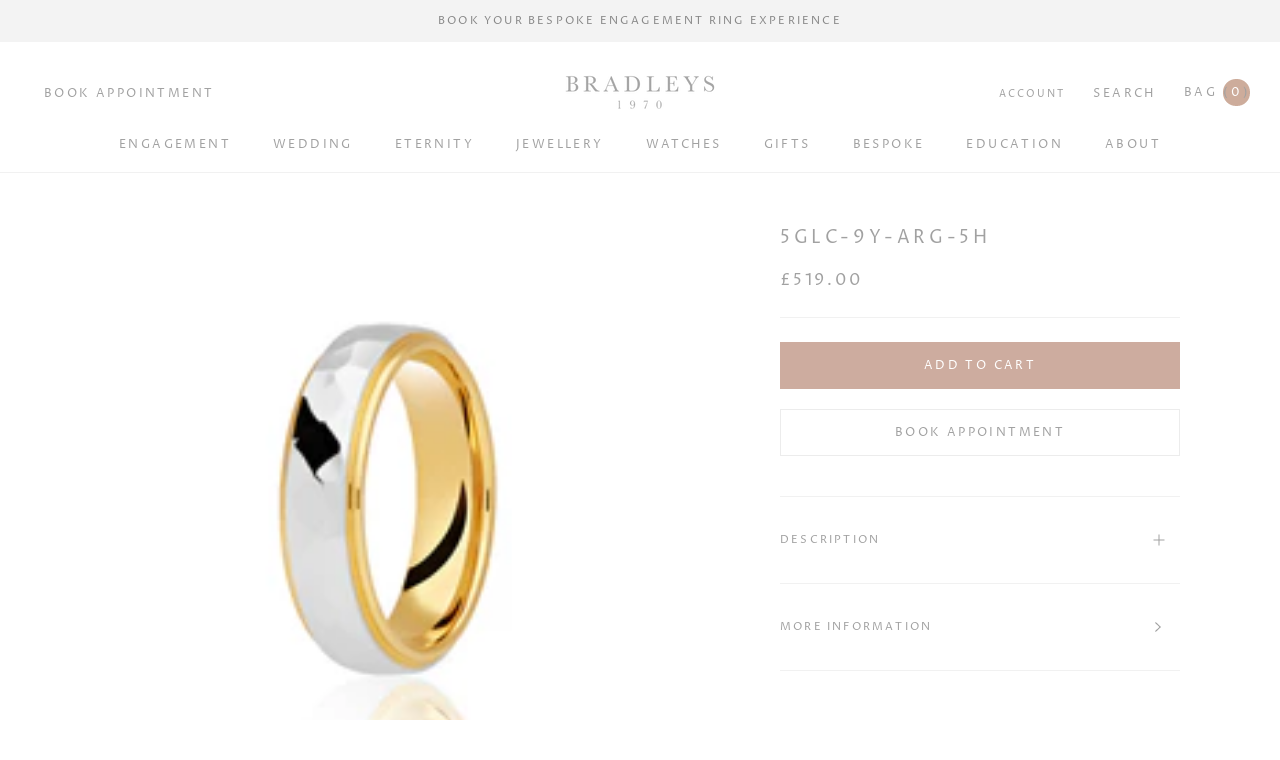

--- FILE ---
content_type: text/html; charset=utf-8
request_url: https://bradleysthejewellers.com/products/5glc-9y-arg-5h
body_size: 26382
content:
<!doctype html>

<html class="no-js" lang="en">
  <head>

    <!-- Global site tag (gtag.js) - Google Analytics -->
<script async src="https://www.googletagmanager.com/gtag/js?id=UA-213994727-1"></script>
<script>
  window.dataLayer = window.dataLayer || [];
  function gtag(){dataLayer.push(arguments);}
  gtag('js', new Date());

  gtag('config', 'UA-213994727-1');
</script>


    <meta charset="utf-8">
  

 <!-- default to true --><!-- Contain template--><!-- setting name: pluginseo_pageTitleTruncateEnableForProducts-->
    <!-- setting value: true --><!-- pageTitleTemplate: %% product.title %%%% product.selected_variant.title || prepend_not_empty: ' ' %% -->
  <!-- pageTitleToParse": 5GLC-9Y-ARG-5H -->
  <!-- pageTitleTruncateApplicable: true -->

  <!-- pluginseo_pageTitleTemplateApplyToAll: true -->
  <!-- pageTitleTruncateApplicable: true --><!-- Custom page title: Yes --><title>5GLC-9Y-ARG-5H | BRADLEYS</title> <!-- default to true --><!-- Contain template--><!-- setting name: pluginseo_metaDescriptionTruncateEnableForProducts-->
    <!-- setting value: true --><!-- metaDescriptionTemplate: %% product.description || strip_newlines || replace: '.,', ',' || strip_html || escape %% -->
  <!-- metaDescriptionToParse":  -->
  <!-- metaDescriptionTruncateApplicable: true -->

  <!-- pluginseo_metaDescriptionTemplateApplyToAll: true -->
  <!-- metaDescriptionTruncateApplicable: true --><!-- Yes --><script data-desc="seo-breadcrumb-list" type="application/ld+json">
{
  "@context": "http://schema.org",
  "@type": "BreadcrumbList",
  "itemListElement": [{
            "@type": "ListItem",
            "position": 1,
            "item": {
              "@id": "https://bradleysthejewellers.com/products/5glc-9y-arg-5h",
              "name": "5GLC-9Y-ARG-5H"
            }
          }]
}
</script><script data-desc="seo-organization" type="application/ld+json">
  {
    "@context": "http://schema.org",
    "@type": "Organization",
    "@id": "https://bradleysthejewellers.com#organization",
    "name": "BRADLEYS",
    "url": "https://bradleysthejewellers.com","sameAs": []
  }
</script><script data-desc="seo-product" type="application/ld+json">
      {
        "@context": "http://schema.org/",
        "@type": "Product",
        "@id": "https://bradleysthejewellers.com/products/5glc-9y-arg-5h#product",
        "name": "5GLC-9Y-ARG-5H",
        "image": "https://bradleysthejewellers.com/cdn/shop/products/DC300_Y_W_450x450.jpg?v=1679004628",
        "description": "",
        "mpn": "6787328671799","sku": "36568-3.74-5.4-11.58-28.497-52.526","offers": {
            "@type": "Offer",
            "url": "https://bradleysthejewellers.com/products/5glc-9y-arg-5h",
            "priceCurrency": "GBP",
            "price": "519.0",
            "availability": "InStock",
            "seller": {
              "@type": "Organization",
              "@id": "https://bradleysthejewellers.com#organization"
            }
          }}
    </script><script data-desc="seo-website" type="application/ld+json">
  {
    "@context": "http://schema.org",
    "@type": "WebSite",
    "name": "BRADLEYS",
    "url": "https://bradleysthejewellers.com",
    "potentialAction": {
      "@type": "SearchAction",
      "target": "https://bradleysthejewellers.com/search?q={search_term_string}",
      "query-input": "required name=search_term_string"
    }
  }
</script><meta name="pluginseo" content="Plug in SEO Plus" data-ptf="s-te_pr-ap" data-mdf="s-te_pr" />

    <meta http-equiv="X-UA-Compatible" content="IE=edge,chrome=1">
    <meta name="viewport" content="width=device-width, initial-scale=1.0, height=device-height, minimum-scale=1.0, maximum-scale=1.0">
    <meta name="theme-color" content="">



    <link rel="canonical" href="https://bradleysthejewellers.com/products/5glc-9y-arg-5h"><link rel="shortcut icon" href="//bradleysthejewellers.com/cdn/shop/files/faviconb_96x.png?v=1642762472" type="image/png"><meta property="og:type" content="product">
  <meta property="og:title" content="5GLC-9Y-ARG-5H"><meta property="og:image" content="http://bradleysthejewellers.com/cdn/shop/products/DC300_Y_W.jpg?v=1679004628">
    <meta property="og:image:secure_url" content="https://bradleysthejewellers.com/cdn/shop/products/DC300_Y_W.jpg?v=1679004628">
    <meta property="og:image:width" content="300">
    <meta property="og:image:height" content="300"><meta property="product:price:amount" content="519.00">
  <meta property="product:price:currency" content="GBP"><meta property="og:url" content="https://bradleysthejewellers.com/products/5glc-9y-arg-5h">
<meta property="og:site_name" content="BRADLEYS"><meta name="twitter:card" content="summary"><meta name="twitter:title" content="5GLC-9Y-ARG-5H">
  <meta name="twitter:description" content="">
  <meta name="twitter:image" content="https://bradleysthejewellers.com/cdn/shop/products/DC300_Y_W_600x600_crop_center.jpg?v=1679004628">
    <style>
  @font-face {
  font-family: "Proza Libre";
  font-weight: 400;
  font-style: normal;
  font-display: fallback;
  src: url("//bradleysthejewellers.com/cdn/fonts/proza_libre/prozalibre_n4.f0507b32b728d57643b7359f19cd41165a2ba3ad.woff2") format("woff2"),
       url("//bradleysthejewellers.com/cdn/fonts/proza_libre/prozalibre_n4.11ea93e06205ad0e376283cb5b58368f304c1fe5.woff") format("woff");
}

  @font-face {
  font-family: "Proza Libre";
  font-weight: 400;
  font-style: normal;
  font-display: fallback;
  src: url("//bradleysthejewellers.com/cdn/fonts/proza_libre/prozalibre_n4.f0507b32b728d57643b7359f19cd41165a2ba3ad.woff2") format("woff2"),
       url("//bradleysthejewellers.com/cdn/fonts/proza_libre/prozalibre_n4.11ea93e06205ad0e376283cb5b58368f304c1fe5.woff") format("woff");
}


  @font-face {
  font-family: "Proza Libre";
  font-weight: 700;
  font-style: normal;
  font-display: fallback;
  src: url("//bradleysthejewellers.com/cdn/fonts/proza_libre/prozalibre_n7.a4b873da99dd2bca5ad03b7668b97daedac66b9a.woff2") format("woff2"),
       url("//bradleysthejewellers.com/cdn/fonts/proza_libre/prozalibre_n7.e08c7938a579a369d1851be2f12eaa0506798338.woff") format("woff");
}

  @font-face {
  font-family: "Proza Libre";
  font-weight: 400;
  font-style: italic;
  font-display: fallback;
  src: url("//bradleysthejewellers.com/cdn/fonts/proza_libre/prozalibre_i4.fd59a69759c8ff2f0db3fa744a333dc414728870.woff2") format("woff2"),
       url("//bradleysthejewellers.com/cdn/fonts/proza_libre/prozalibre_i4.27b0ea1cb14275c30318a8a91b6ed8f2d59ab056.woff") format("woff");
}

  @font-face {
  font-family: "Proza Libre";
  font-weight: 700;
  font-style: italic;
  font-display: fallback;
  src: url("//bradleysthejewellers.com/cdn/fonts/proza_libre/prozalibre_i7.c6374bc33ae8094a1daa933f3a6f41a5cdb58779.woff2") format("woff2"),
       url("//bradleysthejewellers.com/cdn/fonts/proza_libre/prozalibre_i7.48a17bbddd232ab00fd7b86753022bd5c8b7128f.woff") format("woff");
}


  :root {
    --heading-font-family : "Proza Libre", sans-serif;
    --heading-font-weight : 400;
    --heading-font-style  : normal;

    --text-font-family : "Proza Libre", sans-serif;
    --text-font-weight : 400;
    --text-font-style  : normal;

    --base-text-font-size   : 14px;
    --default-text-font-size: 14px;--background          : #ffffff;
    --background-rgb      : 255, 255, 255;
    --light-background    : #ffffff;
    --light-background-rgb: 255, 255, 255;
    --heading-color       : #a1a1a1;
    --text-color          : #a1a1a1;
    --text-color-rgb      : 161, 161, 161;
    --text-color-light    : #a1a1a1;
    --text-color-light-rgb: 161, 161, 161;
    --link-color          : #cdac9f;
    --link-color-rgb      : 205, 172, 159;
    --border-color        : #f1f1f1;
    --border-color-rgb    : 241, 241, 241;

    --button-background    : #cdac9f;
    --button-background-rgb: 205, 172, 159;
    --button-text-color    : #ffffff;

    --header-background       : #ffffff;
    --header-heading-color    : #a1a1a1;
    --header-light-text-color : #a1a1a1;
    --header-border-color     : #f1f1f1;

    --footer-background    : #ffffff;
    --footer-text-color    : #a1a1a1;
    --footer-heading-color : #a1a1a1;
    --footer-border-color  : #f1f1f1;

    --navigation-background      : #ffffff;
    --navigation-background-rgb  : 255, 255, 255;
    --navigation-text-color      : #a1a1a1;
    --navigation-text-color-light: rgba(161, 161, 161, 0.5);
    --navigation-border-color    : rgba(161, 161, 161, 0.25);

    --newsletter-popup-background     : #1c1b1b;
    --newsletter-popup-text-color     : #ffffff;
    --newsletter-popup-text-color-rgb : 255, 255, 255;

    --secondary-elements-background       : #fdfdfd;
    --secondary-elements-background-rgb   : 253, 253, 253;
    --secondary-elements-text-color       : #a1a1a1;
    --secondary-elements-text-color-light : rgba(161, 161, 161, 0.5);
    --secondary-elements-border-color     : rgba(161, 161, 161, 0.25);

    --product-sale-price-color    : #f94c43;
    --product-sale-price-color-rgb: 249, 76, 67;
    --product-star-rating: #f6a429;

    /* Shopify related variables */
    --payment-terms-background-color: #ffffff;

    /* Products */

    --horizontal-spacing-four-products-per-row: 40px;
        --horizontal-spacing-two-products-per-row : 40px;

    --vertical-spacing-four-products-per-row: 60px;
        --vertical-spacing-two-products-per-row : 75px;

    /* Animation */
    --drawer-transition-timing: cubic-bezier(0.645, 0.045, 0.355, 1);
    --header-base-height: 80px; /* We set a default for browsers that do not support CSS variables */

    /* Cursors */
    --cursor-zoom-in-svg    : url(//bradleysthejewellers.com/cdn/shop/t/12/assets/cursor-zoom-in.svg?v=63648318800939448671634559030);
    --cursor-zoom-in-2x-svg : url(//bradleysthejewellers.com/cdn/shop/t/12/assets/cursor-zoom-in-2x.svg?v=133458808513360159311634559030);
  }
</style>

<script>
  // IE11 does not have support for CSS variables, so we have to polyfill them
  if (!(((window || {}).CSS || {}).supports && window.CSS.supports('(--a: 0)'))) {
    const script = document.createElement('script');
    script.type = 'text/javascript';
    script.src = 'https://cdn.jsdelivr.net/npm/css-vars-ponyfill@2';
    script.onload = function() {
      cssVars({});
    };

    document.getElementsByTagName('head')[0].appendChild(script);
  }
</script>

    <script>window.performance && window.performance.mark && window.performance.mark('shopify.content_for_header.start');</script><meta name="facebook-domain-verification" content="qxkmxgurp1xavahuloh3d7kj2qqbzv">
<meta name="facebook-domain-verification" content="tyu5rodyeyztbdlg0chhg3zjymkyqs">
<meta name="facebook-domain-verification" content="o4bjbx3z0875zql6hxxk4dco5o2t80">
<meta id="shopify-digital-wallet" name="shopify-digital-wallet" content="/25633325111/digital_wallets/dialog">
<link rel="alternate" type="application/json+oembed" href="https://bradleysthejewellers.com/products/5glc-9y-arg-5h.oembed">
<script async="async" src="/checkouts/internal/preloads.js?locale=en-GB"></script>
<script id="shopify-features" type="application/json">{"accessToken":"57f4aeb748c4723244115d4e104e0567","betas":["rich-media-storefront-analytics"],"domain":"bradleysthejewellers.com","predictiveSearch":true,"shopId":25633325111,"locale":"en"}</script>
<script>var Shopify = Shopify || {};
Shopify.shop = "bradleys-the-jewellers.myshopify.com";
Shopify.locale = "en";
Shopify.currency = {"active":"GBP","rate":"1.0"};
Shopify.country = "GB";
Shopify.theme = {"name":"Prestige","id":120614748215,"schema_name":"Prestige","schema_version":"5.3.5","theme_store_id":855,"role":"main"};
Shopify.theme.handle = "null";
Shopify.theme.style = {"id":null,"handle":null};
Shopify.cdnHost = "bradleysthejewellers.com/cdn";
Shopify.routes = Shopify.routes || {};
Shopify.routes.root = "/";</script>
<script type="module">!function(o){(o.Shopify=o.Shopify||{}).modules=!0}(window);</script>
<script>!function(o){function n(){var o=[];function n(){o.push(Array.prototype.slice.apply(arguments))}return n.q=o,n}var t=o.Shopify=o.Shopify||{};t.loadFeatures=n(),t.autoloadFeatures=n()}(window);</script>
<script id="shop-js-analytics" type="application/json">{"pageType":"product"}</script>
<script defer="defer" async type="module" src="//bradleysthejewellers.com/cdn/shopifycloud/shop-js/modules/v2/client.init-shop-cart-sync_BT-GjEfc.en.esm.js"></script>
<script defer="defer" async type="module" src="//bradleysthejewellers.com/cdn/shopifycloud/shop-js/modules/v2/chunk.common_D58fp_Oc.esm.js"></script>
<script defer="defer" async type="module" src="//bradleysthejewellers.com/cdn/shopifycloud/shop-js/modules/v2/chunk.modal_xMitdFEc.esm.js"></script>
<script type="module">
  await import("//bradleysthejewellers.com/cdn/shopifycloud/shop-js/modules/v2/client.init-shop-cart-sync_BT-GjEfc.en.esm.js");
await import("//bradleysthejewellers.com/cdn/shopifycloud/shop-js/modules/v2/chunk.common_D58fp_Oc.esm.js");
await import("//bradleysthejewellers.com/cdn/shopifycloud/shop-js/modules/v2/chunk.modal_xMitdFEc.esm.js");

  window.Shopify.SignInWithShop?.initShopCartSync?.({"fedCMEnabled":true,"windoidEnabled":true});

</script>
<script>(function() {
  var isLoaded = false;
  function asyncLoad() {
    if (isLoaded) return;
    isLoaded = true;
    var urls = ["https:\/\/shopify.orderdeadline.com\/app\/frontend\/js\/order-deadline.min.js?shop=bradleys-the-jewellers.myshopify.com","https:\/\/static.klaviyo.com\/onsite\/js\/KxmS7N\/klaviyo.js?company_id=KxmS7N\u0026shop=bradleys-the-jewellers.myshopify.com","https:\/\/evi.spicegems.com\/js\/serve\/bradleys-the-jewellers.myshopify.com\/v1\/index_6022f70eafc22d89754d262654704fe3d689d899.js?v=live312\u0026shop=bradleys-the-jewellers.myshopify.com"];
    for (var i = 0; i < urls.length; i++) {
      var s = document.createElement('script');
      s.type = 'text/javascript';
      s.async = true;
      s.src = urls[i];
      var x = document.getElementsByTagName('script')[0];
      x.parentNode.insertBefore(s, x);
    }
  };
  if(window.attachEvent) {
    window.attachEvent('onload', asyncLoad);
  } else {
    window.addEventListener('load', asyncLoad, false);
  }
})();</script>
<script id="__st">var __st={"a":25633325111,"offset":-18000,"reqid":"60af3c11-bd96-4e05-ba59-1831d5a05f88-1769403683","pageurl":"bradleysthejewellers.com\/products\/5glc-9y-arg-5h","u":"3ebe041d23a0","p":"product","rtyp":"product","rid":6787328671799};</script>
<script>window.ShopifyPaypalV4VisibilityTracking = true;</script>
<script id="captcha-bootstrap">!function(){'use strict';const t='contact',e='account',n='new_comment',o=[[t,t],['blogs',n],['comments',n],[t,'customer']],c=[[e,'customer_login'],[e,'guest_login'],[e,'recover_customer_password'],[e,'create_customer']],r=t=>t.map((([t,e])=>`form[action*='/${t}']:not([data-nocaptcha='true']) input[name='form_type'][value='${e}']`)).join(','),a=t=>()=>t?[...document.querySelectorAll(t)].map((t=>t.form)):[];function s(){const t=[...o],e=r(t);return a(e)}const i='password',u='form_key',d=['recaptcha-v3-token','g-recaptcha-response','h-captcha-response',i],f=()=>{try{return window.sessionStorage}catch{return}},m='__shopify_v',_=t=>t.elements[u];function p(t,e,n=!1){try{const o=window.sessionStorage,c=JSON.parse(o.getItem(e)),{data:r}=function(t){const{data:e,action:n}=t;return t[m]||n?{data:e,action:n}:{data:t,action:n}}(c);for(const[e,n]of Object.entries(r))t.elements[e]&&(t.elements[e].value=n);n&&o.removeItem(e)}catch(o){console.error('form repopulation failed',{error:o})}}const l='form_type',E='cptcha';function T(t){t.dataset[E]=!0}const w=window,h=w.document,L='Shopify',v='ce_forms',y='captcha';let A=!1;((t,e)=>{const n=(g='f06e6c50-85a8-45c8-87d0-21a2b65856fe',I='https://cdn.shopify.com/shopifycloud/storefront-forms-hcaptcha/ce_storefront_forms_captcha_hcaptcha.v1.5.2.iife.js',D={infoText:'Protected by hCaptcha',privacyText:'Privacy',termsText:'Terms'},(t,e,n)=>{const o=w[L][v],c=o.bindForm;if(c)return c(t,g,e,D).then(n);var r;o.q.push([[t,g,e,D],n]),r=I,A||(h.body.append(Object.assign(h.createElement('script'),{id:'captcha-provider',async:!0,src:r})),A=!0)});var g,I,D;w[L]=w[L]||{},w[L][v]=w[L][v]||{},w[L][v].q=[],w[L][y]=w[L][y]||{},w[L][y].protect=function(t,e){n(t,void 0,e),T(t)},Object.freeze(w[L][y]),function(t,e,n,w,h,L){const[v,y,A,g]=function(t,e,n){const i=e?o:[],u=t?c:[],d=[...i,...u],f=r(d),m=r(i),_=r(d.filter((([t,e])=>n.includes(e))));return[a(f),a(m),a(_),s()]}(w,h,L),I=t=>{const e=t.target;return e instanceof HTMLFormElement?e:e&&e.form},D=t=>v().includes(t);t.addEventListener('submit',(t=>{const e=I(t);if(!e)return;const n=D(e)&&!e.dataset.hcaptchaBound&&!e.dataset.recaptchaBound,o=_(e),c=g().includes(e)&&(!o||!o.value);(n||c)&&t.preventDefault(),c&&!n&&(function(t){try{if(!f())return;!function(t){const e=f();if(!e)return;const n=_(t);if(!n)return;const o=n.value;o&&e.removeItem(o)}(t);const e=Array.from(Array(32),(()=>Math.random().toString(36)[2])).join('');!function(t,e){_(t)||t.append(Object.assign(document.createElement('input'),{type:'hidden',name:u})),t.elements[u].value=e}(t,e),function(t,e){const n=f();if(!n)return;const o=[...t.querySelectorAll(`input[type='${i}']`)].map((({name:t})=>t)),c=[...d,...o],r={};for(const[a,s]of new FormData(t).entries())c.includes(a)||(r[a]=s);n.setItem(e,JSON.stringify({[m]:1,action:t.action,data:r}))}(t,e)}catch(e){console.error('failed to persist form',e)}}(e),e.submit())}));const S=(t,e)=>{t&&!t.dataset[E]&&(n(t,e.some((e=>e===t))),T(t))};for(const o of['focusin','change'])t.addEventListener(o,(t=>{const e=I(t);D(e)&&S(e,y())}));const B=e.get('form_key'),M=e.get(l),P=B&&M;t.addEventListener('DOMContentLoaded',(()=>{const t=y();if(P)for(const e of t)e.elements[l].value===M&&p(e,B);[...new Set([...A(),...v().filter((t=>'true'===t.dataset.shopifyCaptcha))])].forEach((e=>S(e,t)))}))}(h,new URLSearchParams(w.location.search),n,t,e,['guest_login'])})(!0,!0)}();</script>
<script integrity="sha256-4kQ18oKyAcykRKYeNunJcIwy7WH5gtpwJnB7kiuLZ1E=" data-source-attribution="shopify.loadfeatures" defer="defer" src="//bradleysthejewellers.com/cdn/shopifycloud/storefront/assets/storefront/load_feature-a0a9edcb.js" crossorigin="anonymous"></script>
<script data-source-attribution="shopify.dynamic_checkout.dynamic.init">var Shopify=Shopify||{};Shopify.PaymentButton=Shopify.PaymentButton||{isStorefrontPortableWallets:!0,init:function(){window.Shopify.PaymentButton.init=function(){};var t=document.createElement("script");t.src="https://bradleysthejewellers.com/cdn/shopifycloud/portable-wallets/latest/portable-wallets.en.js",t.type="module",document.head.appendChild(t)}};
</script>
<script data-source-attribution="shopify.dynamic_checkout.buyer_consent">
  function portableWalletsHideBuyerConsent(e){var t=document.getElementById("shopify-buyer-consent"),n=document.getElementById("shopify-subscription-policy-button");t&&n&&(t.classList.add("hidden"),t.setAttribute("aria-hidden","true"),n.removeEventListener("click",e))}function portableWalletsShowBuyerConsent(e){var t=document.getElementById("shopify-buyer-consent"),n=document.getElementById("shopify-subscription-policy-button");t&&n&&(t.classList.remove("hidden"),t.removeAttribute("aria-hidden"),n.addEventListener("click",e))}window.Shopify?.PaymentButton&&(window.Shopify.PaymentButton.hideBuyerConsent=portableWalletsHideBuyerConsent,window.Shopify.PaymentButton.showBuyerConsent=portableWalletsShowBuyerConsent);
</script>
<script data-source-attribution="shopify.dynamic_checkout.cart.bootstrap">document.addEventListener("DOMContentLoaded",(function(){function t(){return document.querySelector("shopify-accelerated-checkout-cart, shopify-accelerated-checkout")}if(t())Shopify.PaymentButton.init();else{new MutationObserver((function(e,n){t()&&(Shopify.PaymentButton.init(),n.disconnect())})).observe(document.body,{childList:!0,subtree:!0})}}));
</script>

<script>window.performance && window.performance.mark && window.performance.mark('shopify.content_for_header.end');</script>

    <link rel="stylesheet" href="//bradleysthejewellers.com/cdn/shop/t/12/assets/theme.css?v=173608955386344188391634553765">

    <link rel="stylesheet" href="//bradleysthejewellers.com/cdn/shop/t/12/assets/mycustom.css?v=74897233265333347631638366026">
    <link rel="stylesheet" href="//bradleysthejewellers.com/cdn/shop/t/12/assets/theme_custom.css?v=47560628521339305641638445138">

    <link href="https://unpkg.com/aos@2.3.1/dist/aos.css" rel="stylesheet">
    <link rel="stylesheet" href="https://cdn.jsdelivr.net/npm/@splidejs/splide@2.4.21/dist/css/themes/splide-skyblue.min.css">

    <script src="https://code.jquery.com/jquery-2.1.1.min.js"></script>
	<script src="https://apps.lionsorbet.com/js"></script>
	<link rel="stylesheet" href="https://apps.lionsorbet.com/css">

    <link rel="preconnect" href="https://fonts.googleapis.com">
<link rel="preconnect" href="https://fonts.gstatic.com" crossorigin>
<link href="https://fonts.googleapis.com/css2?family=Allison&display=swap" rel="stylesheet">



    <script>// This allows to expose several variables to the global scope, to be used in scripts
      window.theme = {
        pageType: "product",
        moneyFormat: "£{{amount}}",
        moneyWithCurrencyFormat: "£{{amount}} GBP",
        currencyCodeEnabled: false,
        productImageSize: "square",
        searchMode: "product,article",
        showPageTransition: false,
        showElementStaggering: true,
        showImageZooming: true
      };

      window.routes = {
        rootUrl: "\/",
        rootUrlWithoutSlash: '',
        cartUrl: "\/cart",
        cartAddUrl: "\/cart\/add",
        cartChangeUrl: "\/cart\/change",
        searchUrl: "\/search",
        productRecommendationsUrl: "\/recommendations\/products"
      };

      window.languages = {
        cartAddNote: "Add Order Note",
        cartEditNote: "Edit Order Note",
        productImageLoadingError: "This image could not be loaded. Please try to reload the page.",
        productFormAddToCart: "Add to cart",
        productFormUnavailable: "Unavailable",
        productFormSoldOut: "Sold Out",
        shippingEstimatorOneResult: "1 option available:",
        shippingEstimatorMoreResults: "{{count}} options available:",
        shippingEstimatorNoResults: "No shipping could be found"
      };

      window.lazySizesConfig = {
        loadHidden: false,
        hFac: 0.5,
        expFactor: 2,
        ricTimeout: 150,
        lazyClass: 'Image--lazyLoad',
        loadingClass: 'Image--lazyLoading',
        loadedClass: 'Image--lazyLoaded'
      };

      document.documentElement.className = document.documentElement.className.replace('no-js', 'js');
      document.documentElement.style.setProperty('--window-height', window.innerHeight + 'px');

      // We do a quick detection of some features (we could use Modernizr but for so little...)
      (function() {
        document.documentElement.className += ((window.CSS && window.CSS.supports('(position: sticky) or (position: -webkit-sticky)')) ? ' supports-sticky' : ' no-supports-sticky');
        document.documentElement.className += (window.matchMedia('(-moz-touch-enabled: 1), (hover: none)')).matches ? ' no-supports-hover' : ' supports-hover';
      }());

      
    </script>

    <script src="//bradleysthejewellers.com/cdn/shop/t/12/assets/lazysizes.min.js?v=174358363404432586981634553764" async></script><script src="//bradleysthejewellers.com/cdn/shop/t/12/assets/libs.min.js?v=26178543184394469741634553764" defer></script>
    <script src="//bradleysthejewellers.com/cdn/shop/t/12/assets/theme.js?v=116616291232043488551634553765" defer></script>
    <script src="//bradleysthejewellers.com/cdn/shop/t/12/assets/custom.js?v=183944157590872491501634553764" defer></script>

    <script>
      (function () {
        window.onpageshow = function() {
          if (window.theme.showPageTransition) {
            var pageTransition = document.querySelector('.PageTransition');

            if (pageTransition) {
              pageTransition.style.visibility = 'visible';
              pageTransition.style.opacity = '0';
            }
          }

          // When the page is loaded from the cache, we have to reload the cart content
          document.documentElement.dispatchEvent(new CustomEvent('cart:refresh', {
            bubbles: true
          }));
        };
      })();
    </script>

    
  <script type="application/ld+json">
  {
    "@context": "http://schema.org",
    "@type": "Product",
    "offers": [{
          "@type": "Offer",
          "name": "Default Title",
          "availability":"https://schema.org/InStock",
          "price": 519.0,
          "priceCurrency": "GBP",
          "priceValidUntil": "2026-02-05","sku": "36568-3.74-5.4-11.58-28.497-52.526","url": "/products/5glc-9y-arg-5h?variant=40124250816567"
        }
],
    "brand": {
      "name": "Bradleys The Jewellers"
    },
    "name": "5GLC-9Y-ARG-5H",
    "description": "",
    "category": "",
    "url": "/products/5glc-9y-arg-5h",
    "sku": "36568-3.74-5.4-11.58-28.497-52.526",
    "image": {
      "@type": "ImageObject",
      "url": "https://bradleysthejewellers.com/cdn/shop/products/DC300_Y_W_1024x.jpg?v=1679004628",
      "image": "https://bradleysthejewellers.com/cdn/shop/products/DC300_Y_W_1024x.jpg?v=1679004628",
      "name": "5GLC-9Y-ARG-5H",
      "width": "1024",
      "height": "1024"
    }
  }
  </script>



  <script type="application/ld+json">
  {
    "@context": "http://schema.org",
    "@type": "BreadcrumbList",
  "itemListElement": [{
      "@type": "ListItem",
      "position": 1,
      "name": "Home",
      "item": "https://bradleysthejewellers.com"
    },{
          "@type": "ListItem",
          "position": 2,
          "name": "5GLC-9Y-ARG-5H",
          "item": "https://bradleysthejewellers.com/products/5glc-9y-arg-5h"
        }]
  }
  </script>

  <!-- BEGIN app block: shopify://apps/easy-variant-images/blocks/embed_via/bfecabd5-49af-4d37-8214-f0f4649f4cb3 --><!-- BEGIN app snippet: mvi --><script> 
var spice_mainObject = {};
var spice_allImages = [];
var spice_commonImages;
var spice_varImages = [];
var spice_variantImages;
var spice_tempObject = {};
var spice_allTags = [];
var spice_allVariants = [];
var spice_allImagesNoVideo = [];
var spice_evi_productJSON = {"id":6787328671799,"title":"5GLC-9Y-ARG-5H","handle":"5glc-9y-arg-5h","description":null,"published_at":"2023-03-16T18:10:28-04:00","created_at":"2023-03-16T18:10:28-04:00","vendor":"Bradleys The Jewellers","type":"","tags":[],"price":51900,"price_min":51900,"price_max":51900,"available":true,"price_varies":false,"compare_at_price":null,"compare_at_price_min":0,"compare_at_price_max":0,"compare_at_price_varies":false,"variants":[{"id":40124250816567,"title":"Default Title","option1":"Default Title","option2":null,"option3":null,"sku":"36568-3.74-5.4-11.58-28.497-52.526","requires_shipping":true,"taxable":true,"featured_image":null,"available":true,"name":"5GLC-9Y-ARG-5H","public_title":null,"options":["Default Title"],"price":51900,"weight":0,"compare_at_price":null,"inventory_management":null,"barcode":null,"requires_selling_plan":false,"selling_plan_allocations":[]}],"images":["\/\/bradleysthejewellers.com\/cdn\/shop\/products\/DC300_Y_W.jpg?v=1679004628"],"featured_image":"\/\/bradleysthejewellers.com\/cdn\/shop\/products\/DC300_Y_W.jpg?v=1679004628","options":["Title"],"media":[{"alt":null,"id":22458508902455,"position":1,"preview_image":{"aspect_ratio":1.0,"height":300,"width":300,"src":"\/\/bradleysthejewellers.com\/cdn\/shop\/products\/DC300_Y_W.jpg?v=1679004628"},"aspect_ratio":1.0,"height":300,"media_type":"image","src":"\/\/bradleysthejewellers.com\/cdn\/shop\/products\/DC300_Y_W.jpg?v=1679004628","width":300}],"requires_selling_plan":false,"selling_plan_groups":[],"content":null};


    var sg_title = `Default Title`;
    var sg_id = parseInt("40124250816567");
    spice_allVariants.push({id: sg_id, title: sg_title});var spice_showOrNo = (spice_allTags.indexOf("spiceEvi_showOrNo") > -1)
    ? true
    : false;
    var mImg = '//bradleysthejewellers.com/cdn/shop/products/DC300_Y_W.jpg?v=1679004628';
        spice_allImages.push(mImg.replace("https:", "").split("?").shift());var noVidImg = '//bradleysthejewellers.com/cdn/shop/products/DC300_Y_W.jpg?v=1679004628';
        spice_allImagesNoVideo.push(noVidImg.replace("https:", "").split("?").shift());


var assignedImages = spice_varImages.filter(function (item, pos) {
    return spice_varImages.indexOf(item) == pos
});

var [firstAssignedImage] = assignedImages;
var firstIndex = spice_allImages.indexOf(firstAssignedImage);
spice_commonImages = spice_allImages.filter(function (elem, index) {
    return index < firstIndex
});
spice_variantImages = spice_allImages.filter(function (elem, index) {
    return spice_commonImages.indexOf(elem) < 0
});
spice_variantImages.forEach(function (elem, index) {
    if (assignedImages.indexOf(elem) > -1) {
        spice_tempObject[elem] = []
    }
    if (Object.keys(spice_tempObject).length > 0) {
        var lastKey = Object.keys(spice_tempObject)[
            Object
                .keys(spice_tempObject)
                .length - 1
        ];
        spice_tempObject[lastKey].push(elem)
    }
});
Object
    .keys(spice_mainObject)
    .forEach(function (elem, index) {
        var thisVal = spice_mainObject[elem];
        var newVal = spice_tempObject[thisVal];
        spice_mainObject[elem] = newVal
    });

</script>
<!-- END app snippet -->


<script type="text/javascript">
  const sg_evi_insertScript = (src) => {
    let sg_evi_script = document.createElement("script");
    sg_evi_script.src = src;
    sg_evi_script.async = true;
    sg_evi_script.type = "text/javascript"
    document.currentScript ? document.currentScript.insertAdjacentElement("afterend", sg_evi_script) : document.head.appendChild(sg_evi_script);
  };

  const sg_evi_isProductPage = "product" == "product";
  const sg_evi_metafieldExists = false;

  let sg_evi_scriptUrl = "https:\/\/evi.spicegems.com\/js\/serve\/bradleys-the-jewellers.myshopify.com\/v1\/scriptTag.js?shop=bradleys-the-jewellers.myshopify.com";

  const sg_evi_themeRole = (typeof Shopify !== "undefined" && Shopify.theme && Shopify.theme.role) ? Shopify.theme.role : "main";
  if (sg_evi_themeRole !== "main") {
    sg_evi_scriptUrl = null;
  }

  if (sg_evi_metafieldExists && sg_evi_isProductPage) {
    sg_evi_insertScript(sg_evi_scriptUrl);
  } else if (!sg_evi_metafieldExists) {
    sg_evi_insertScript(sg_evi_scriptUrl);
  }
</script>


<!-- END app block --><link href="https://monorail-edge.shopifysvc.com" rel="dns-prefetch">
<script>(function(){if ("sendBeacon" in navigator && "performance" in window) {try {var session_token_from_headers = performance.getEntriesByType('navigation')[0].serverTiming.find(x => x.name == '_s').description;} catch {var session_token_from_headers = undefined;}var session_cookie_matches = document.cookie.match(/_shopify_s=([^;]*)/);var session_token_from_cookie = session_cookie_matches && session_cookie_matches.length === 2 ? session_cookie_matches[1] : "";var session_token = session_token_from_headers || session_token_from_cookie || "";function handle_abandonment_event(e) {var entries = performance.getEntries().filter(function(entry) {return /monorail-edge.shopifysvc.com/.test(entry.name);});if (!window.abandonment_tracked && entries.length === 0) {window.abandonment_tracked = true;var currentMs = Date.now();var navigation_start = performance.timing.navigationStart;var payload = {shop_id: 25633325111,url: window.location.href,navigation_start,duration: currentMs - navigation_start,session_token,page_type: "product"};window.navigator.sendBeacon("https://monorail-edge.shopifysvc.com/v1/produce", JSON.stringify({schema_id: "online_store_buyer_site_abandonment/1.1",payload: payload,metadata: {event_created_at_ms: currentMs,event_sent_at_ms: currentMs}}));}}window.addEventListener('pagehide', handle_abandonment_event);}}());</script>
<script id="web-pixels-manager-setup">(function e(e,d,r,n,o){if(void 0===o&&(o={}),!Boolean(null===(a=null===(i=window.Shopify)||void 0===i?void 0:i.analytics)||void 0===a?void 0:a.replayQueue)){var i,a;window.Shopify=window.Shopify||{};var t=window.Shopify;t.analytics=t.analytics||{};var s=t.analytics;s.replayQueue=[],s.publish=function(e,d,r){return s.replayQueue.push([e,d,r]),!0};try{self.performance.mark("wpm:start")}catch(e){}var l=function(){var e={modern:/Edge?\/(1{2}[4-9]|1[2-9]\d|[2-9]\d{2}|\d{4,})\.\d+(\.\d+|)|Firefox\/(1{2}[4-9]|1[2-9]\d|[2-9]\d{2}|\d{4,})\.\d+(\.\d+|)|Chrom(ium|e)\/(9{2}|\d{3,})\.\d+(\.\d+|)|(Maci|X1{2}).+ Version\/(15\.\d+|(1[6-9]|[2-9]\d|\d{3,})\.\d+)([,.]\d+|)( \(\w+\)|)( Mobile\/\w+|) Safari\/|Chrome.+OPR\/(9{2}|\d{3,})\.\d+\.\d+|(CPU[ +]OS|iPhone[ +]OS|CPU[ +]iPhone|CPU IPhone OS|CPU iPad OS)[ +]+(15[._]\d+|(1[6-9]|[2-9]\d|\d{3,})[._]\d+)([._]\d+|)|Android:?[ /-](13[3-9]|1[4-9]\d|[2-9]\d{2}|\d{4,})(\.\d+|)(\.\d+|)|Android.+Firefox\/(13[5-9]|1[4-9]\d|[2-9]\d{2}|\d{4,})\.\d+(\.\d+|)|Android.+Chrom(ium|e)\/(13[3-9]|1[4-9]\d|[2-9]\d{2}|\d{4,})\.\d+(\.\d+|)|SamsungBrowser\/([2-9]\d|\d{3,})\.\d+/,legacy:/Edge?\/(1[6-9]|[2-9]\d|\d{3,})\.\d+(\.\d+|)|Firefox\/(5[4-9]|[6-9]\d|\d{3,})\.\d+(\.\d+|)|Chrom(ium|e)\/(5[1-9]|[6-9]\d|\d{3,})\.\d+(\.\d+|)([\d.]+$|.*Safari\/(?![\d.]+ Edge\/[\d.]+$))|(Maci|X1{2}).+ Version\/(10\.\d+|(1[1-9]|[2-9]\d|\d{3,})\.\d+)([,.]\d+|)( \(\w+\)|)( Mobile\/\w+|) Safari\/|Chrome.+OPR\/(3[89]|[4-9]\d|\d{3,})\.\d+\.\d+|(CPU[ +]OS|iPhone[ +]OS|CPU[ +]iPhone|CPU IPhone OS|CPU iPad OS)[ +]+(10[._]\d+|(1[1-9]|[2-9]\d|\d{3,})[._]\d+)([._]\d+|)|Android:?[ /-](13[3-9]|1[4-9]\d|[2-9]\d{2}|\d{4,})(\.\d+|)(\.\d+|)|Mobile Safari.+OPR\/([89]\d|\d{3,})\.\d+\.\d+|Android.+Firefox\/(13[5-9]|1[4-9]\d|[2-9]\d{2}|\d{4,})\.\d+(\.\d+|)|Android.+Chrom(ium|e)\/(13[3-9]|1[4-9]\d|[2-9]\d{2}|\d{4,})\.\d+(\.\d+|)|Android.+(UC? ?Browser|UCWEB|U3)[ /]?(15\.([5-9]|\d{2,})|(1[6-9]|[2-9]\d|\d{3,})\.\d+)\.\d+|SamsungBrowser\/(5\.\d+|([6-9]|\d{2,})\.\d+)|Android.+MQ{2}Browser\/(14(\.(9|\d{2,})|)|(1[5-9]|[2-9]\d|\d{3,})(\.\d+|))(\.\d+|)|K[Aa][Ii]OS\/(3\.\d+|([4-9]|\d{2,})\.\d+)(\.\d+|)/},d=e.modern,r=e.legacy,n=navigator.userAgent;return n.match(d)?"modern":n.match(r)?"legacy":"unknown"}(),u="modern"===l?"modern":"legacy",c=(null!=n?n:{modern:"",legacy:""})[u],f=function(e){return[e.baseUrl,"/wpm","/b",e.hashVersion,"modern"===e.buildTarget?"m":"l",".js"].join("")}({baseUrl:d,hashVersion:r,buildTarget:u}),m=function(e){var d=e.version,r=e.bundleTarget,n=e.surface,o=e.pageUrl,i=e.monorailEndpoint;return{emit:function(e){var a=e.status,t=e.errorMsg,s=(new Date).getTime(),l=JSON.stringify({metadata:{event_sent_at_ms:s},events:[{schema_id:"web_pixels_manager_load/3.1",payload:{version:d,bundle_target:r,page_url:o,status:a,surface:n,error_msg:t},metadata:{event_created_at_ms:s}}]});if(!i)return console&&console.warn&&console.warn("[Web Pixels Manager] No Monorail endpoint provided, skipping logging."),!1;try{return self.navigator.sendBeacon.bind(self.navigator)(i,l)}catch(e){}var u=new XMLHttpRequest;try{return u.open("POST",i,!0),u.setRequestHeader("Content-Type","text/plain"),u.send(l),!0}catch(e){return console&&console.warn&&console.warn("[Web Pixels Manager] Got an unhandled error while logging to Monorail."),!1}}}}({version:r,bundleTarget:l,surface:e.surface,pageUrl:self.location.href,monorailEndpoint:e.monorailEndpoint});try{o.browserTarget=l,function(e){var d=e.src,r=e.async,n=void 0===r||r,o=e.onload,i=e.onerror,a=e.sri,t=e.scriptDataAttributes,s=void 0===t?{}:t,l=document.createElement("script"),u=document.querySelector("head"),c=document.querySelector("body");if(l.async=n,l.src=d,a&&(l.integrity=a,l.crossOrigin="anonymous"),s)for(var f in s)if(Object.prototype.hasOwnProperty.call(s,f))try{l.dataset[f]=s[f]}catch(e){}if(o&&l.addEventListener("load",o),i&&l.addEventListener("error",i),u)u.appendChild(l);else{if(!c)throw new Error("Did not find a head or body element to append the script");c.appendChild(l)}}({src:f,async:!0,onload:function(){if(!function(){var e,d;return Boolean(null===(d=null===(e=window.Shopify)||void 0===e?void 0:e.analytics)||void 0===d?void 0:d.initialized)}()){var d=window.webPixelsManager.init(e)||void 0;if(d){var r=window.Shopify.analytics;r.replayQueue.forEach((function(e){var r=e[0],n=e[1],o=e[2];d.publishCustomEvent(r,n,o)})),r.replayQueue=[],r.publish=d.publishCustomEvent,r.visitor=d.visitor,r.initialized=!0}}},onerror:function(){return m.emit({status:"failed",errorMsg:"".concat(f," has failed to load")})},sri:function(e){var d=/^sha384-[A-Za-z0-9+/=]+$/;return"string"==typeof e&&d.test(e)}(c)?c:"",scriptDataAttributes:o}),m.emit({status:"loading"})}catch(e){m.emit({status:"failed",errorMsg:(null==e?void 0:e.message)||"Unknown error"})}}})({shopId: 25633325111,storefrontBaseUrl: "https://bradleysthejewellers.com",extensionsBaseUrl: "https://extensions.shopifycdn.com/cdn/shopifycloud/web-pixels-manager",monorailEndpoint: "https://monorail-edge.shopifysvc.com/unstable/produce_batch",surface: "storefront-renderer",enabledBetaFlags: ["2dca8a86"],webPixelsConfigList: [{"id":"184516981","eventPayloadVersion":"v1","runtimeContext":"LAX","scriptVersion":"1","type":"CUSTOM","privacyPurposes":["ANALYTICS"],"name":"Google Analytics tag (migrated)"},{"id":"shopify-app-pixel","configuration":"{}","eventPayloadVersion":"v1","runtimeContext":"STRICT","scriptVersion":"0450","apiClientId":"shopify-pixel","type":"APP","privacyPurposes":["ANALYTICS","MARKETING"]},{"id":"shopify-custom-pixel","eventPayloadVersion":"v1","runtimeContext":"LAX","scriptVersion":"0450","apiClientId":"shopify-pixel","type":"CUSTOM","privacyPurposes":["ANALYTICS","MARKETING"]}],isMerchantRequest: false,initData: {"shop":{"name":"BRADLEYS","paymentSettings":{"currencyCode":"GBP"},"myshopifyDomain":"bradleys-the-jewellers.myshopify.com","countryCode":"GB","storefrontUrl":"https:\/\/bradleysthejewellers.com"},"customer":null,"cart":null,"checkout":null,"productVariants":[{"price":{"amount":519.0,"currencyCode":"GBP"},"product":{"title":"5GLC-9Y-ARG-5H","vendor":"Bradleys The Jewellers","id":"6787328671799","untranslatedTitle":"5GLC-9Y-ARG-5H","url":"\/products\/5glc-9y-arg-5h","type":""},"id":"40124250816567","image":{"src":"\/\/bradleysthejewellers.com\/cdn\/shop\/products\/DC300_Y_W.jpg?v=1679004628"},"sku":"36568-3.74-5.4-11.58-28.497-52.526","title":"Default Title","untranslatedTitle":"Default Title"}],"purchasingCompany":null},},"https://bradleysthejewellers.com/cdn","fcfee988w5aeb613cpc8e4bc33m6693e112",{"modern":"","legacy":""},{"shopId":"25633325111","storefrontBaseUrl":"https:\/\/bradleysthejewellers.com","extensionBaseUrl":"https:\/\/extensions.shopifycdn.com\/cdn\/shopifycloud\/web-pixels-manager","surface":"storefront-renderer","enabledBetaFlags":"[\"2dca8a86\"]","isMerchantRequest":"false","hashVersion":"fcfee988w5aeb613cpc8e4bc33m6693e112","publish":"custom","events":"[[\"page_viewed\",{}],[\"product_viewed\",{\"productVariant\":{\"price\":{\"amount\":519.0,\"currencyCode\":\"GBP\"},\"product\":{\"title\":\"5GLC-9Y-ARG-5H\",\"vendor\":\"Bradleys The Jewellers\",\"id\":\"6787328671799\",\"untranslatedTitle\":\"5GLC-9Y-ARG-5H\",\"url\":\"\/products\/5glc-9y-arg-5h\",\"type\":\"\"},\"id\":\"40124250816567\",\"image\":{\"src\":\"\/\/bradleysthejewellers.com\/cdn\/shop\/products\/DC300_Y_W.jpg?v=1679004628\"},\"sku\":\"36568-3.74-5.4-11.58-28.497-52.526\",\"title\":\"Default Title\",\"untranslatedTitle\":\"Default Title\"}}]]"});</script><script>
  window.ShopifyAnalytics = window.ShopifyAnalytics || {};
  window.ShopifyAnalytics.meta = window.ShopifyAnalytics.meta || {};
  window.ShopifyAnalytics.meta.currency = 'GBP';
  var meta = {"product":{"id":6787328671799,"gid":"gid:\/\/shopify\/Product\/6787328671799","vendor":"Bradleys The Jewellers","type":"","handle":"5glc-9y-arg-5h","variants":[{"id":40124250816567,"price":51900,"name":"5GLC-9Y-ARG-5H","public_title":null,"sku":"36568-3.74-5.4-11.58-28.497-52.526"}],"remote":false},"page":{"pageType":"product","resourceType":"product","resourceId":6787328671799,"requestId":"60af3c11-bd96-4e05-ba59-1831d5a05f88-1769403683"}};
  for (var attr in meta) {
    window.ShopifyAnalytics.meta[attr] = meta[attr];
  }
</script>
<script class="analytics">
  (function () {
    var customDocumentWrite = function(content) {
      var jquery = null;

      if (window.jQuery) {
        jquery = window.jQuery;
      } else if (window.Checkout && window.Checkout.$) {
        jquery = window.Checkout.$;
      }

      if (jquery) {
        jquery('body').append(content);
      }
    };

    var hasLoggedConversion = function(token) {
      if (token) {
        return document.cookie.indexOf('loggedConversion=' + token) !== -1;
      }
      return false;
    }

    var setCookieIfConversion = function(token) {
      if (token) {
        var twoMonthsFromNow = new Date(Date.now());
        twoMonthsFromNow.setMonth(twoMonthsFromNow.getMonth() + 2);

        document.cookie = 'loggedConversion=' + token + '; expires=' + twoMonthsFromNow;
      }
    }

    var trekkie = window.ShopifyAnalytics.lib = window.trekkie = window.trekkie || [];
    if (trekkie.integrations) {
      return;
    }
    trekkie.methods = [
      'identify',
      'page',
      'ready',
      'track',
      'trackForm',
      'trackLink'
    ];
    trekkie.factory = function(method) {
      return function() {
        var args = Array.prototype.slice.call(arguments);
        args.unshift(method);
        trekkie.push(args);
        return trekkie;
      };
    };
    for (var i = 0; i < trekkie.methods.length; i++) {
      var key = trekkie.methods[i];
      trekkie[key] = trekkie.factory(key);
    }
    trekkie.load = function(config) {
      trekkie.config = config || {};
      trekkie.config.initialDocumentCookie = document.cookie;
      var first = document.getElementsByTagName('script')[0];
      var script = document.createElement('script');
      script.type = 'text/javascript';
      script.onerror = function(e) {
        var scriptFallback = document.createElement('script');
        scriptFallback.type = 'text/javascript';
        scriptFallback.onerror = function(error) {
                var Monorail = {
      produce: function produce(monorailDomain, schemaId, payload) {
        var currentMs = new Date().getTime();
        var event = {
          schema_id: schemaId,
          payload: payload,
          metadata: {
            event_created_at_ms: currentMs,
            event_sent_at_ms: currentMs
          }
        };
        return Monorail.sendRequest("https://" + monorailDomain + "/v1/produce", JSON.stringify(event));
      },
      sendRequest: function sendRequest(endpointUrl, payload) {
        // Try the sendBeacon API
        if (window && window.navigator && typeof window.navigator.sendBeacon === 'function' && typeof window.Blob === 'function' && !Monorail.isIos12()) {
          var blobData = new window.Blob([payload], {
            type: 'text/plain'
          });

          if (window.navigator.sendBeacon(endpointUrl, blobData)) {
            return true;
          } // sendBeacon was not successful

        } // XHR beacon

        var xhr = new XMLHttpRequest();

        try {
          xhr.open('POST', endpointUrl);
          xhr.setRequestHeader('Content-Type', 'text/plain');
          xhr.send(payload);
        } catch (e) {
          console.log(e);
        }

        return false;
      },
      isIos12: function isIos12() {
        return window.navigator.userAgent.lastIndexOf('iPhone; CPU iPhone OS 12_') !== -1 || window.navigator.userAgent.lastIndexOf('iPad; CPU OS 12_') !== -1;
      }
    };
    Monorail.produce('monorail-edge.shopifysvc.com',
      'trekkie_storefront_load_errors/1.1',
      {shop_id: 25633325111,
      theme_id: 120614748215,
      app_name: "storefront",
      context_url: window.location.href,
      source_url: "//bradleysthejewellers.com/cdn/s/trekkie.storefront.8d95595f799fbf7e1d32231b9a28fd43b70c67d3.min.js"});

        };
        scriptFallback.async = true;
        scriptFallback.src = '//bradleysthejewellers.com/cdn/s/trekkie.storefront.8d95595f799fbf7e1d32231b9a28fd43b70c67d3.min.js';
        first.parentNode.insertBefore(scriptFallback, first);
      };
      script.async = true;
      script.src = '//bradleysthejewellers.com/cdn/s/trekkie.storefront.8d95595f799fbf7e1d32231b9a28fd43b70c67d3.min.js';
      first.parentNode.insertBefore(script, first);
    };
    trekkie.load(
      {"Trekkie":{"appName":"storefront","development":false,"defaultAttributes":{"shopId":25633325111,"isMerchantRequest":null,"themeId":120614748215,"themeCityHash":"4954387525910488518","contentLanguage":"en","currency":"GBP","eventMetadataId":"7966bbd9-0ed7-4d6f-83eb-a6c5f2111293"},"isServerSideCookieWritingEnabled":true,"monorailRegion":"shop_domain","enabledBetaFlags":["65f19447"]},"Session Attribution":{},"S2S":{"facebookCapiEnabled":false,"source":"trekkie-storefront-renderer","apiClientId":580111}}
    );

    var loaded = false;
    trekkie.ready(function() {
      if (loaded) return;
      loaded = true;

      window.ShopifyAnalytics.lib = window.trekkie;

      var originalDocumentWrite = document.write;
      document.write = customDocumentWrite;
      try { window.ShopifyAnalytics.merchantGoogleAnalytics.call(this); } catch(error) {};
      document.write = originalDocumentWrite;

      window.ShopifyAnalytics.lib.page(null,{"pageType":"product","resourceType":"product","resourceId":6787328671799,"requestId":"60af3c11-bd96-4e05-ba59-1831d5a05f88-1769403683","shopifyEmitted":true});

      var match = window.location.pathname.match(/checkouts\/(.+)\/(thank_you|post_purchase)/)
      var token = match? match[1]: undefined;
      if (!hasLoggedConversion(token)) {
        setCookieIfConversion(token);
        window.ShopifyAnalytics.lib.track("Viewed Product",{"currency":"GBP","variantId":40124250816567,"productId":6787328671799,"productGid":"gid:\/\/shopify\/Product\/6787328671799","name":"5GLC-9Y-ARG-5H","price":"519.00","sku":"36568-3.74-5.4-11.58-28.497-52.526","brand":"Bradleys The Jewellers","variant":null,"category":"","nonInteraction":true,"remote":false},undefined,undefined,{"shopifyEmitted":true});
      window.ShopifyAnalytics.lib.track("monorail:\/\/trekkie_storefront_viewed_product\/1.1",{"currency":"GBP","variantId":40124250816567,"productId":6787328671799,"productGid":"gid:\/\/shopify\/Product\/6787328671799","name":"5GLC-9Y-ARG-5H","price":"519.00","sku":"36568-3.74-5.4-11.58-28.497-52.526","brand":"Bradleys The Jewellers","variant":null,"category":"","nonInteraction":true,"remote":false,"referer":"https:\/\/bradleysthejewellers.com\/products\/5glc-9y-arg-5h"});
      }
    });


        var eventsListenerScript = document.createElement('script');
        eventsListenerScript.async = true;
        eventsListenerScript.src = "//bradleysthejewellers.com/cdn/shopifycloud/storefront/assets/shop_events_listener-3da45d37.js";
        document.getElementsByTagName('head')[0].appendChild(eventsListenerScript);

})();</script>
  <script>
  if (!window.ga || (window.ga && typeof window.ga !== 'function')) {
    window.ga = function ga() {
      (window.ga.q = window.ga.q || []).push(arguments);
      if (window.Shopify && window.Shopify.analytics && typeof window.Shopify.analytics.publish === 'function') {
        window.Shopify.analytics.publish("ga_stub_called", {}, {sendTo: "google_osp_migration"});
      }
      console.error("Shopify's Google Analytics stub called with:", Array.from(arguments), "\nSee https://help.shopify.com/manual/promoting-marketing/pixels/pixel-migration#google for more information.");
    };
    if (window.Shopify && window.Shopify.analytics && typeof window.Shopify.analytics.publish === 'function') {
      window.Shopify.analytics.publish("ga_stub_initialized", {}, {sendTo: "google_osp_migration"});
    }
  }
</script>
<script
  defer
  src="https://bradleysthejewellers.com/cdn/shopifycloud/perf-kit/shopify-perf-kit-3.0.4.min.js"
  data-application="storefront-renderer"
  data-shop-id="25633325111"
  data-render-region="gcp-us-east1"
  data-page-type="product"
  data-theme-instance-id="120614748215"
  data-theme-name="Prestige"
  data-theme-version="5.3.5"
  data-monorail-region="shop_domain"
  data-resource-timing-sampling-rate="10"
  data-shs="true"
  data-shs-beacon="true"
  data-shs-export-with-fetch="true"
  data-shs-logs-sample-rate="1"
  data-shs-beacon-endpoint="https://bradleysthejewellers.com/api/collect"
></script>
</head><body class="prestige--v4 features--heading-small features--heading-uppercase features--show-button-transition features--show-image-zooming features--show-element-staggering  template-product"><svg class="u-visually-hidden">
      <linearGradient id="rating-star-gradient-half">
        <stop offset="50%" stop-color="var(--product-star-rating)" />
        <stop offset="50%" stop-color="var(--text-color-light)" />
      </linearGradient>
    </svg>

    <a class="PageSkipLink u-visually-hidden" href="#main">Skip to content</a>
    <span class="LoadingBar"></span>
    <div class="PageOverlay"></div><div id="shopify-section-popup" class="shopify-section"></div>
    <div id="shopify-section-sidebar-menu" class="shopify-section"><section id="sidebar-menu" class="SidebarMenu Drawer Drawer--small Drawer--fromLeft" aria-hidden="true" data-section-id="sidebar-menu" data-section-type="sidebar-menu">
    <header class="Drawer__Header" data-drawer-animated-left>
      <button class="Drawer__Close Icon-Wrapper--clickable" data-action="close-drawer" data-drawer-id="sidebar-menu" aria-label="Close navigation"><svg class="Icon Icon--close " role="presentation" viewBox="0 0 16 14">
      <path d="M15 0L1 14m14 0L1 0" stroke="currentColor" fill="none" fill-rule="evenodd"></path>
    </svg></button>
    </header>

    <div class="Drawer__Content">
      <div class="Drawer__Main" data-drawer-animated-left data-scrollable>
        <div class="Drawer__Container">
          <nav class="SidebarMenu__Nav SidebarMenu__Nav--primary" aria-label="Sidebar navigation"><div class="Collapsible"><button class="Collapsible__Button Heading u-h6" data-action="toggle-collapsible" aria-expanded="false">Engagement<span class="Collapsible__Plus"></span>
                  </button>

                  <div class="Collapsible__Inner">
                    <div class="Collapsible__Content"><div class="Collapsible"><button class="Collapsible__Button Heading Text--subdued Link--primary u-h7" data-action="toggle-collapsible" aria-expanded="false">BY STYLE<span class="Collapsible__Plus"></span>
                            </button>

                            <div class="Collapsible__Inner">
                              <div class="Collapsible__Content">
                                <ul class="Linklist Linklist--bordered Linklist--spacingLoose"><li class="Linklist__Item">
                                      <a href="/collections/solitaire-engagement-rings" class="Text--subdued Link Link--primary">Solitaire</a>
                                    </li><li class="Linklist__Item">
                                      <a href="/collections/halo-engagement-rings" class="Text--subdued Link Link--primary">Halo</a>
                                    </li><li class="Linklist__Item">
                                      <a href="/collections/three-stone-engagement-rings" class="Text--subdued Link Link--primary">Three Stone</a>
                                    </li><li class="Linklist__Item">
                                      <a href="/collections/shoulder-set-engagement-rings" class="Text--subdued Link Link--primary">Shoulder Set</a>
                                    </li><li class="Linklist__Item">
                                      <a href="/collections/coloured-gemstone-engagement-rings" class="Text--subdued Link Link--primary">Coloured Gemstones</a>
                                    </li><li class="Linklist__Item">
                                      <a href="/pages/olivia-green" class="Text--subdued Link Link--primary">Olivia Green Lab Grown</a>
                                    </li><li class="Linklist__Item">
                                      <a href="/collections/pre-owned-engagement-rings" class="Text--subdued Link Link--primary">Pre-Owned</a>
                                    </li></ul>
                              </div>
                            </div></div><div class="Collapsible"><button class="Collapsible__Button Heading Text--subdued Link--primary u-h7" data-action="toggle-collapsible" aria-expanded="false">BY SHAPE<span class="Collapsible__Plus"></span>
                            </button>

                            <div class="Collapsible__Inner">
                              <div class="Collapsible__Content">
                                <ul class="Linklist Linklist--bordered Linklist--spacingLoose"><li class="Linklist__Item">
                                      <a href="/collections/round-cut-engagement-rings" class="Text--subdued Link Link--primary">Round</a>
                                    </li><li class="Linklist__Item">
                                      <a href="/collections/oval-cut-engagement-rings" class="Text--subdued Link Link--primary">Oval</a>
                                    </li><li class="Linklist__Item">
                                      <a href="/collections/pear-cut-engagement-rings" class="Text--subdued Link Link--primary">Pear</a>
                                    </li><li class="Linklist__Item">
                                      <a href="/collections/princess-cut-engagement-rings" class="Text--subdued Link Link--primary">Princess </a>
                                    </li><li class="Linklist__Item">
                                      <a href="/collections/emerald-cut-engagement-rings" class="Text--subdued Link Link--primary">Emerald</a>
                                    </li><li class="Linklist__Item">
                                      <a href="/collections/marquise-cut-engagement-rings" class="Text--subdued Link Link--primary">Marquise</a>
                                    </li><li class="Linklist__Item">
                                      <a href="/collections/cushion-cut-engagement-rings" class="Text--subdued Link Link--primary">Cushion</a>
                                    </li></ul>
                              </div>
                            </div></div><div class="Collapsible"><button class="Collapsible__Button Heading Text--subdued Link--primary u-h7" data-action="toggle-collapsible" aria-expanded="false">DISCOVER<span class="Collapsible__Plus"></span>
                            </button>

                            <div class="Collapsible__Inner">
                              <div class="Collapsible__Content">
                                <ul class="Linklist Linklist--bordered Linklist--spacingLoose"><li class="Linklist__Item">
                                      <a href="/pages/about-us" class="Text--subdued Link Link--primary">About Us</a>
                                    </li><li class="Linklist__Item">
                                      <a href="/blogs/our-stores" class="Text--subdued Link Link--primary">Stores</a>
                                    </li><li class="Linklist__Item">
                                      <a href="/blogs/services/bespoke" class="Text--subdued Link Link--primary">Michael Isaac Bespoke</a>
                                    </li><li class="Linklist__Item">
                                      <a href="/blogs/reviews" class="Text--subdued Link Link--primary">Reviews &amp; Love Stories</a>
                                    </li><li class="Linklist__Item">
                                      <a href="/blogs/ring-guidance/sustainability" class="Text--subdued Link Link--primary">Sustainability</a>
                                    </li><li class="Linklist__Item">
                                      <a href="/blogs/ring-guidance/ring-sizing" class="Text--subdued Link Link--primary">Ring Sizing</a>
                                    </li><li class="Linklist__Item">
                                      <a href="/blogs/diamond-guide" class="Text--subdued Link Link--primary">Diamond Guide</a>
                                    </li><li class="Linklist__Item">
                                      <a href="/blogs/ring-guidance/engagement-ring-buying-guide" class="Text--subdued Link Link--primary">Engagement Buying Guide</a>
                                    </li><li class="Linklist__Item">
                                      <a href="/blogs/bradleys-favourites/top-10-engagement-rings" class="Text--subdued Link Link--primary">Top 10 Engagement Rings</a>
                                    </li></ul>
                              </div>
                            </div></div></div>
                  </div></div><div class="Collapsible"><button class="Collapsible__Button Heading u-h6" data-action="toggle-collapsible" aria-expanded="false">Wedding<span class="Collapsible__Plus"></span>
                  </button>

                  <div class="Collapsible__Inner">
                    <div class="Collapsible__Content"><div class="Collapsible"><button class="Collapsible__Button Heading Text--subdued Link--primary u-h7" data-action="toggle-collapsible" aria-expanded="false">BY TYPE<span class="Collapsible__Plus"></span>
                            </button>

                            <div class="Collapsible__Inner">
                              <div class="Collapsible__Content">
                                <ul class="Linklist Linklist--bordered Linklist--spacingLoose"><li class="Linklist__Item">
                                      <a href="/pages/ring-builder" class="Text--subdued Link Link--primary">Ladies Wedding Rings</a>
                                    </li><li class="Linklist__Item">
                                      <a href="/pages/ring-builder" class="Text--subdued Link Link--primary">Men&#39;s Wedding Rings</a>
                                    </li></ul>
                              </div>
                            </div></div><div class="Collapsible"><button class="Collapsible__Button Heading Text--subdued Link--primary u-h7" data-action="toggle-collapsible" aria-expanded="false">DISCOVER<span class="Collapsible__Plus"></span>
                            </button>

                            <div class="Collapsible__Inner">
                              <div class="Collapsible__Content">
                                <ul class="Linklist Linklist--bordered Linklist--spacingLoose"><li class="Linklist__Item">
                                      <a href="/pages/about-us" class="Text--subdued Link Link--primary">About Us</a>
                                    </li><li class="Linklist__Item">
                                      <a href="/blogs/our-stores" class="Text--subdued Link Link--primary">Stores</a>
                                    </li><li class="Linklist__Item">
                                      <a href="/blogs/reviews" class="Text--subdued Link Link--primary">Reviews &amp; Love Stories</a>
                                    </li><li class="Linklist__Item">
                                      <a href="/blogs/ring-guidance/ring-sizing" class="Text--subdued Link Link--primary">Ring Sizing</a>
                                    </li><li class="Linklist__Item">
                                      <a href="/blogs/metals" class="Text--subdued Link Link--primary">Metal Guide</a>
                                    </li><li class="Linklist__Item">
                                      <a href="/blogs/ring-guidance/sustainability" class="Text--subdued Link Link--primary">Sustainability</a>
                                    </li></ul>
                              </div>
                            </div></div></div>
                  </div></div><div class="Collapsible"><button class="Collapsible__Button Heading u-h6" data-action="toggle-collapsible" aria-expanded="false">Eternity<span class="Collapsible__Plus"></span>
                  </button>

                  <div class="Collapsible__Inner">
                    <div class="Collapsible__Content"><div class="Collapsible"><button class="Collapsible__Button Heading Text--subdued Link--primary u-h7" data-action="toggle-collapsible" aria-expanded="false">BY STYLE<span class="Collapsible__Plus"></span>
                            </button>

                            <div class="Collapsible__Inner">
                              <div class="Collapsible__Content">
                                <ul class="Linklist Linklist--bordered Linklist--spacingLoose"><li class="Linklist__Item">
                                      <a href="/collections/eternity-rings" class="Text--subdued Link Link--primary">Channel Set</a>
                                    </li><li class="Linklist__Item">
                                      <a href="/collections/claw-set-eternity-rings" class="Text--subdued Link Link--primary">Claw Set</a>
                                    </li><li class="Linklist__Item">
                                      <a href="/blogs/services/bespoke" class="Text--subdued Link Link--primary">Bespoke</a>
                                    </li><li class="Linklist__Item">
                                      <a href="/pages/ring-builder" class="Text--subdued Link Link--primary">All Styles</a>
                                    </li></ul>
                              </div>
                            </div></div><div class="Collapsible"><button class="Collapsible__Button Heading Text--subdued Link--primary u-h7" data-action="toggle-collapsible" aria-expanded="false">BY METAL<span class="Collapsible__Plus"></span>
                            </button>

                            <div class="Collapsible__Inner">
                              <div class="Collapsible__Content">
                                <ul class="Linklist Linklist--bordered Linklist--spacingLoose"><li class="Linklist__Item">
                                      <a href="/collections/platinum-eternity-rings" class="Text--subdued Link Link--primary">Platinum</a>
                                    </li><li class="Linklist__Item">
                                      <a href="/collections/yellow-gold-eternity-rings" class="Text--subdued Link Link--primary">Yellow Gold</a>
                                    </li></ul>
                              </div>
                            </div></div><div class="Collapsible"><button class="Collapsible__Button Heading Text--subdued Link--primary u-h7" data-action="toggle-collapsible" aria-expanded="false">DISCOVER<span class="Collapsible__Plus"></span>
                            </button>

                            <div class="Collapsible__Inner">
                              <div class="Collapsible__Content">
                                <ul class="Linklist Linklist--bordered Linklist--spacingLoose"><li class="Linklist__Item">
                                      <a href="/pages/about-us" class="Text--subdued Link Link--primary">About Us</a>
                                    </li><li class="Linklist__Item">
                                      <a href="/blogs/our-stores" class="Text--subdued Link Link--primary">Stores</a>
                                    </li><li class="Linklist__Item">
                                      <a href="/blogs/reviews" class="Text--subdued Link Link--primary">Reviews &amp; Love Stories</a>
                                    </li><li class="Linklist__Item">
                                      <a href="/blogs/ring-guidance/ring-sizing" class="Text--subdued Link Link--primary">Ring Sizing</a>
                                    </li><li class="Linklist__Item">
                                      <a href="/blogs/ring-guidance/sustainability" class="Text--subdued Link Link--primary">Sustainability</a>
                                    </li></ul>
                              </div>
                            </div></div></div>
                  </div></div><div class="Collapsible"><button class="Collapsible__Button Heading u-h6" data-action="toggle-collapsible" aria-expanded="false">Jewellery<span class="Collapsible__Plus"></span>
                  </button>

                  <div class="Collapsible__Inner">
                    <div class="Collapsible__Content"><div class="Collapsible"><button class="Collapsible__Button Heading Text--subdued Link--primary u-h7" data-action="toggle-collapsible" aria-expanded="false">BY TYPE<span class="Collapsible__Plus"></span>
                            </button>

                            <div class="Collapsible__Inner">
                              <div class="Collapsible__Content">
                                <ul class="Linklist Linklist--bordered Linklist--spacingLoose"><li class="Linklist__Item">
                                      <a href="/collections/rings" class="Text--subdued Link Link--primary">Rings</a>
                                    </li><li class="Linklist__Item">
                                      <a href="/collections/earrings" class="Text--subdued Link Link--primary">Earrings</a>
                                    </li><li class="Linklist__Item">
                                      <a href="/collections/necklaces" class="Text--subdued Link Link--primary">Necklaces</a>
                                    </li><li class="Linklist__Item">
                                      <a href="/collections/bracelets" class="Text--subdued Link Link--primary">Bracelets</a>
                                    </li><li class="Linklist__Item">
                                      <a href="/collections/bangles" class="Text--subdued Link Link--primary">Bangles</a>
                                    </li><li class="Linklist__Item">
                                      <a href="/collections/brooches" class="Text--subdued Link Link--primary">Brooches</a>
                                    </li><li class="Linklist__Item">
                                      <a href="/collections/cufflinks" class="Text--subdued Link Link--primary">Cufflinks</a>
                                    </li><li class="Linklist__Item">
                                      <a href="/collections/signet-rings" class="Text--subdued Link Link--primary">Signet Rings</a>
                                    </li><li class="Linklist__Item">
                                      <a href="/collections/pearls" class="Text--subdued Link Link--primary">Pearls</a>
                                    </li></ul>
                              </div>
                            </div></div><div class="Collapsible"><button class="Collapsible__Button Heading Text--subdued Link--primary u-h7" data-action="toggle-collapsible" aria-expanded="false">BY BRAND<span class="Collapsible__Plus"></span>
                            </button>

                            <div class="Collapsible__Inner">
                              <div class="Collapsible__Content">
                                <ul class="Linklist Linklist--bordered Linklist--spacingLoose"><li class="Linklist__Item">
                                      <a href="/pages/bradleys" class="Text--subdued Link Link--primary">Bradleys</a>
                                    </li><li class="Linklist__Item">
                                      <a href="/pages/olivia-green" class="Text--subdued Link Link--primary">Olivia Green</a>
                                    </li><li class="Linklist__Item">
                                      <a href="/blogs/services/bespoke" class="Text--subdued Link Link--primary">Michael Isaac</a>
                                    </li><li class="Linklist__Item">
                                      <a href="/pages/fope" class="Text--subdued Link Link--primary">Fope</a>
                                    </li><li class="Linklist__Item">
                                      <a href="/pages/georg-jensen" class="Text--subdued Link Link--primary">Georg Jensen</a>
                                    </li><li class="Linklist__Item">
                                      <a href="/pages/montblanc" class="Text--subdued Link Link--primary">Montblanc</a>
                                    </li><li class="Linklist__Item">
                                      <a href="/collections/shaun-leane" class="Text--subdued Link Link--primary">Shaun Leane</a>
                                    </li><li class="Linklist__Item">
                                      <a href="/collections/theo-fennell" class="Text--subdued Link Link--primary">Theo Fennell</a>
                                    </li><li class="Linklist__Item">
                                      <a href="https://bradleysthejewellers.com/collections/deakin-francis" class="Text--subdued Link Link--primary">Deakin &amp; Francis</a>
                                    </li><li class="Linklist__Item">
                                      <a href="https://bradleysthejewellers.com/collections/lalique-jewellery" class="Text--subdued Link Link--primary">Lalique</a>
                                    </li><li class="Linklist__Item">
                                      <a href="/pages/pre-owned" class="Text--subdued Link Link--primary">Pre-Owned</a>
                                    </li></ul>
                              </div>
                            </div></div><div class="Collapsible"><button class="Collapsible__Button Heading Text--subdued Link--primary u-h7" data-action="toggle-collapsible" aria-expanded="false">DISCOVER<span class="Collapsible__Plus"></span>
                            </button>

                            <div class="Collapsible__Inner">
                              <div class="Collapsible__Content">
                                <ul class="Linklist Linklist--bordered Linklist--spacingLoose"><li class="Linklist__Item">
                                      <a href="/pages/about-us" class="Text--subdued Link Link--primary">About Us</a>
                                    </li><li class="Linklist__Item">
                                      <a href="/blogs/our-stores" class="Text--subdued Link Link--primary">Stores</a>
                                    </li><li class="Linklist__Item">
                                      <a href="/blogs/reviews" class="Text--subdued Link Link--primary">Reviews &amp; Love Stories</a>
                                    </li><li class="Linklist__Item">
                                      <a href="/blogs/ring-guidance/ring-sizing" class="Text--subdued Link Link--primary">Ring Sizing Guide</a>
                                    </li><li class="Linklist__Item">
                                      <a href="/blogs/services/bespoke" class="Text--subdued Link Link--primary">Michael Isaac Bespoke </a>
                                    </li><li class="Linklist__Item">
                                      <a href="/blogs/services/jewellery-repairs-alterations" class="Text--subdued Link Link--primary">Jewellery Repairs &amp; Alterations</a>
                                    </li><li class="Linklist__Item">
                                      <a href="/blogs/services/jewellery-watch-valuations" class="Text--subdued Link Link--primary">Valuations</a>
                                    </li><li class="Linklist__Item">
                                      <a href="/blogs/services/part-exchange" class="Text--subdued Link Link--primary">Part Exchange</a>
                                    </li></ul>
                              </div>
                            </div></div></div>
                  </div></div><div class="Collapsible"><button class="Collapsible__Button Heading u-h6" data-action="toggle-collapsible" aria-expanded="false">Watches<span class="Collapsible__Plus"></span>
                  </button>

                  <div class="Collapsible__Inner">
                    <div class="Collapsible__Content"><div class="Collapsible"><button class="Collapsible__Button Heading Text--subdued Link--primary u-h7" data-action="toggle-collapsible" aria-expanded="false">BY TYPE<span class="Collapsible__Plus"></span>
                            </button>

                            <div class="Collapsible__Inner">
                              <div class="Collapsible__Content">
                                <ul class="Linklist Linklist--bordered Linklist--spacingLoose"><li class="Linklist__Item">
                                      <a href="/collections/ladies-watches" class="Text--subdued Link Link--primary">Ladies Watches</a>
                                    </li><li class="Linklist__Item">
                                      <a href="/collections/mens-watches" class="Text--subdued Link Link--primary">Mens Watches</a>
                                    </li><li class="Linklist__Item">
                                      <a href="/collections/automatic-watches" class="Text--subdued Link Link--primary">Automatic Watches</a>
                                    </li><li class="Linklist__Item">
                                      <a href="/collections/pre-owned-watches" class="Text--subdued Link Link--primary">Pre-Owned Watches</a>
                                    </li><li class="Linklist__Item">
                                      <a href="/collections/sale-watches" class="Text--subdued Link Link--primary">Sale Watches</a>
                                    </li></ul>
                              </div>
                            </div></div><div class="Collapsible"><button class="Collapsible__Button Heading Text--subdued Link--primary u-h7" data-action="toggle-collapsible" aria-expanded="false">BY BRAND<span class="Collapsible__Plus"></span>
                            </button>

                            <div class="Collapsible__Inner">
                              <div class="Collapsible__Content">
                                <ul class="Linklist Linklist--bordered Linklist--spacingLoose"><li class="Linklist__Item">
                                      <a href="/collections/bell-ross-watches" class="Text--subdued Link Link--primary">Bell &amp; Ross</a>
                                    </li><li class="Linklist__Item">
                                      <a href="/collections/tag-heuer" class="Text--subdued Link Link--primary">TAG Heuer</a>
                                    </li><li class="Linklist__Item">
                                      <a href="/collections/longines" class="Text--subdued Link Link--primary">Longines</a>
                                    </li><li class="Linklist__Item">
                                      <a href="/collections/bremont" class="Text--subdued Link Link--primary">Bremont</a>
                                    </li><li class="Linklist__Item">
                                      <a href="/collections/oris" class="Text--subdued Link Link--primary">Oris</a>
                                    </li><li class="Linklist__Item">
                                      <a href="/collections/tissot" class="Text--subdued Link Link--primary">Tissot</a>
                                    </li><li class="Linklist__Item">
                                      <a href="/collections/montblanc-watches" class="Text--subdued Link Link--primary">Montblanc</a>
                                    </li><li class="Linklist__Item">
                                      <a href="/collections/hamilton" class="Text--subdued Link Link--primary">Hamilton</a>
                                    </li><li class="Linklist__Item">
                                      <a href="/collections/raymond-weil" class="Text--subdued Link Link--primary">Raymond Weil</a>
                                    </li><li class="Linklist__Item">
                                      <a href="/collections/boss-watches" class="Text--subdued Link Link--primary">Boss</a>
                                    </li><li class="Linklist__Item">
                                      <a href="/collections/certina-watches" class="Text--subdued Link Link--primary">Certina</a>
                                    </li><li class="Linklist__Item">
                                      <a href="https://bradleysthejewellers.com/collections/pre-owned-rolex" class="Text--subdued Link Link--primary">Pre-Owned Rolex</a>
                                    </li><li class="Linklist__Item">
                                      <a href="https://bradleysthejewellers.com/collections/pre-owned-breitling" class="Text--subdued Link Link--primary">Pre-Owned Breitling</a>
                                    </li><li class="Linklist__Item">
                                      <a href="https://bradleysthejewellers.com/collections/pre-owned-omega" class="Text--subdued Link Link--primary">Pre-Owned Omega</a>
                                    </li></ul>
                              </div>
                            </div></div><div class="Collapsible"><button class="Collapsible__Button Heading Text--subdued Link--primary u-h7" data-action="toggle-collapsible" aria-expanded="false">DISCOVER<span class="Collapsible__Plus"></span>
                            </button>

                            <div class="Collapsible__Inner">
                              <div class="Collapsible__Content">
                                <ul class="Linklist Linklist--bordered Linklist--spacingLoose"><li class="Linklist__Item">
                                      <a href="/pages/about-us" class="Text--subdued Link Link--primary">About Us</a>
                                    </li><li class="Linklist__Item">
                                      <a href="/blogs/our-stores" class="Text--subdued Link Link--primary">Stores</a>
                                    </li><li class="Linklist__Item">
                                      <a href="/blogs/reviews" class="Text--subdued Link Link--primary">Reviews</a>
                                    </li><li class="Linklist__Item">
                                      <a href="/blogs/services/part-exchange" class="Text--subdued Link Link--primary">Part Exchange</a>
                                    </li><li class="Linklist__Item">
                                      <a href="/blogs/services/watch-services-repairs" class="Text--subdued Link Link--primary">Watch Services &amp; Repairs</a>
                                    </li><li class="Linklist__Item">
                                      <a href="/blogs/journal/choosing-the-right-watch" class="Text--subdued Link Link--primary">Watch Buying Guide</a>
                                    </li><li class="Linklist__Item">
                                      <a href="/blogs/services/jewellery-watch-valuations" class="Text--subdued Link Link--primary">Valuations</a>
                                    </li></ul>
                              </div>
                            </div></div></div>
                  </div></div><div class="Collapsible"><button class="Collapsible__Button Heading u-h6" data-action="toggle-collapsible" aria-expanded="false">GIFTS<span class="Collapsible__Plus"></span>
                  </button>

                  <div class="Collapsible__Inner">
                    <div class="Collapsible__Content"><div class="Collapsible"><button class="Collapsible__Button Heading Text--subdued Link--primary u-h7" data-action="toggle-collapsible" aria-expanded="false">BY TYPE<span class="Collapsible__Plus"></span>
                            </button>

                            <div class="Collapsible__Inner">
                              <div class="Collapsible__Content">
                                <ul class="Linklist Linklist--bordered Linklist--spacingLoose"><li class="Linklist__Item">
                                      <a href="/collections/homeware" class="Text--subdued Link Link--primary">Homeware</a>
                                    </li><li class="Linklist__Item">
                                      <a href="/collections/montblanc-leatherwear" class="Text--subdued Link Link--primary">Leather Goods</a>
                                    </li><li class="Linklist__Item">
                                      <a href="/collections/cufflinks" class="Text--subdued Link Link--primary">Cufflinks</a>
                                    </li><li class="Linklist__Item">
                                      <a href="/collections/montblanc-writing-instruments" class="Text--subdued Link Link--primary">Montblanc Pens</a>
                                    </li><li class="Linklist__Item">
                                      <a href="https://bradleysthejewellers.com/collections/wolf" class="Text--subdued Link Link--primary">Watch Winders &amp; Boxes</a>
                                    </li></ul>
                              </div>
                            </div></div><div class="Collapsible"><button class="Collapsible__Button Heading Text--subdued Link--primary u-h7" data-action="toggle-collapsible" aria-expanded="false">BY BRAND<span class="Collapsible__Plus"></span>
                            </button>

                            <div class="Collapsible__Inner">
                              <div class="Collapsible__Content">
                                <ul class="Linklist Linklist--bordered Linklist--spacingLoose"><li class="Linklist__Item">
                                      <a href="/pages/montblanc" class="Text--subdued Link Link--primary">Montblanc</a>
                                    </li><li class="Linklist__Item">
                                      <a href="/pages/georg-jensen" class="Text--subdued Link Link--primary">Georg Jensen</a>
                                    </li><li class="Linklist__Item">
                                      <a href="/collections/lalique" class="Text--subdued Link Link--primary">Lalique</a>
                                    </li><li class="Linklist__Item">
                                      <a href="/collections/deakin-francis" class="Text--subdued Link Link--primary">Deakin &amp; Francis</a>
                                    </li></ul>
                              </div>
                            </div></div><div class="Collapsible"><button class="Collapsible__Button Heading Text--subdued Link--primary u-h7" data-action="toggle-collapsible" aria-expanded="false">BY PRICE<span class="Collapsible__Plus"></span>
                            </button>

                            <div class="Collapsible__Inner">
                              <div class="Collapsible__Content">
                                <ul class="Linklist Linklist--bordered Linklist--spacingLoose"><li class="Linklist__Item">
                                      <a href="https://bradleysthejewellers.com/collections/gifts-under-250" class="Text--subdued Link Link--primary">Under £250</a>
                                    </li><li class="Linklist__Item">
                                      <a href="https://bradleysthejewellers.com/collections/gifts-251-500" class="Text--subdued Link Link--primary">£250-£500</a>
                                    </li><li class="Linklist__Item">
                                      <a href="https://bradleysthejewellers.com/collections/gifts-501-1000" class="Text--subdued Link Link--primary">£500-£1000</a>
                                    </li><li class="Linklist__Item">
                                      <a href="https://bradleysthejewellers.com/collections/gifts-1001-2500" class="Text--subdued Link Link--primary">£1000-£2500</a>
                                    </li></ul>
                              </div>
                            </div></div></div>
                  </div></div><div class="Collapsible"><a href="/blogs/services/bespoke" class="Collapsible__Button Heading Link Link--primary u-h6">Bespoke</a></div><div class="Collapsible"><button class="Collapsible__Button Heading u-h6" data-action="toggle-collapsible" aria-expanded="false">Education<span class="Collapsible__Plus"></span>
                  </button>

                  <div class="Collapsible__Inner">
                    <div class="Collapsible__Content"><div class="Collapsible"><button class="Collapsible__Button Heading Text--subdued Link--primary u-h7" data-action="toggle-collapsible" aria-expanded="false">Diamond Guide<span class="Collapsible__Plus"></span>
                            </button>

                            <div class="Collapsible__Inner">
                              <div class="Collapsible__Content">
                                <ul class="Linklist Linklist--bordered Linklist--spacingLoose"><li class="Linklist__Item">
                                      <a href="/blogs/diamond-basics" class="Text--subdued Link Link--primary">Diamond Basics (The 4 C&#39;s)</a>
                                    </li><li class="Linklist__Item">
                                      <a href="/blogs/diamond-shapes" class="Text--subdued Link Link--primary">Diamond Shapes</a>
                                    </li><li class="Linklist__Item">
                                      <a href="/blogs/diamond-guide/ethical-sourcing" class="Text--subdued Link Link--primary">Ethical Sourcing</a>
                                    </li><li class="Linklist__Item">
                                      <a href="/blogs/diamond-guide/our-diamonds" class="Text--subdued Link Link--primary">Our Diamonds</a>
                                    </li><li class="Linklist__Item">
                                      <a href="/blogs/diamond-basics/certification" class="Text--subdued Link Link--primary">Certification</a>
                                    </li><li class="Linklist__Item">
                                      <a href="/blogs/diamond-guide/lab-grown-diamond" class="Text--subdued Link Link--primary">Lab Grown Diamonds</a>
                                    </li></ul>
                              </div>
                            </div></div><div class="Collapsible"><button class="Collapsible__Button Heading Text--subdued Link--primary u-h7" data-action="toggle-collapsible" aria-expanded="false">Gemstone Guide<span class="Collapsible__Plus"></span>
                            </button>

                            <div class="Collapsible__Inner">
                              <div class="Collapsible__Content">
                                <ul class="Linklist Linklist--bordered Linklist--spacingLoose"><li class="Linklist__Item">
                                      <a href="/blogs/coloured-gemstones/sapphire" class="Text--subdued Link Link--primary">Sapphire</a>
                                    </li><li class="Linklist__Item">
                                      <a href="/blogs/coloured-gemstones/ruby" class="Text--subdued Link Link--primary">Ruby</a>
                                    </li><li class="Linklist__Item">
                                      <a href="/blogs/coloured-gemstones/emerald" class="Text--subdued Link Link--primary">Emerald</a>
                                    </li><li class="Linklist__Item">
                                      <a href="/blogs/coloured-gemstones/aquamarine" class="Text--subdued Link Link--primary">Aquamarine</a>
                                    </li></ul>
                              </div>
                            </div></div><div class="Collapsible"><button class="Collapsible__Button Heading Text--subdued Link--primary u-h7" data-action="toggle-collapsible" aria-expanded="false">Ring Guidance<span class="Collapsible__Plus"></span>
                            </button>

                            <div class="Collapsible__Inner">
                              <div class="Collapsible__Content">
                                <ul class="Linklist Linklist--bordered Linklist--spacingLoose"><li class="Linklist__Item">
                                      <a href="/blogs/ring-guidance/ring-sizing" class="Text--subdued Link Link--primary">Ring Sizing</a>
                                    </li><li class="Linklist__Item">
                                      <a href="/blogs/metals" class="Text--subdued Link Link--primary">Metals</a>
                                    </li><li class="Linklist__Item">
                                      <a href="/blogs/ring-guidance/our-craftsmanship" class="Text--subdued Link Link--primary">Design &amp; Craftsmanship</a>
                                    </li><li class="Linklist__Item">
                                      <a href="/blogs/ring-guidance/engagement-ring-buying-guide" class="Text--subdued Link Link--primary">Engagement Ring Buying Guide</a>
                                    </li><li class="Linklist__Item">
                                      <a href="/blogs/ring-guidance/sustainability" class="Text--subdued Link Link--primary">Sustainability</a>
                                    </li><li class="Linklist__Item">
                                      <a href="/blogs/ring-guidance/ring-aftercare" class="Text--subdued Link Link--primary">Ring Aftercare</a>
                                    </li></ul>
                              </div>
                            </div></div></div>
                  </div></div><div class="Collapsible"><button class="Collapsible__Button Heading u-h6" data-action="toggle-collapsible" aria-expanded="false">About<span class="Collapsible__Plus"></span>
                  </button>

                  <div class="Collapsible__Inner">
                    <div class="Collapsible__Content"><div class="Collapsible"><button class="Collapsible__Button Heading Text--subdued Link--primary u-h7" data-action="toggle-collapsible" aria-expanded="false">About Us<span class="Collapsible__Plus"></span>
                            </button>

                            <div class="Collapsible__Inner">
                              <div class="Collapsible__Content">
                                <ul class="Linklist Linklist--bordered Linklist--spacingLoose"><li class="Linklist__Item">
                                      <a href="/pages/about-us" class="Text--subdued Link Link--primary">Our Story</a>
                                    </li><li class="Linklist__Item">
                                      <a href="/blogs/our-stores" class="Text--subdued Link Link--primary">Stores</a>
                                    </li><li class="Linklist__Item">
                                      <a href="/blogs/reviews" class="Text--subdued Link Link--primary">Reviews &amp; Love Stories</a>
                                    </li><li class="Linklist__Item">
                                      <a href="/blogs/diamond-guide/our-diamonds" class="Text--subdued Link Link--primary">Our Diamonds</a>
                                    </li><li class="Linklist__Item">
                                      <a href="/blogs/ring-guidance/our-craftsmanship" class="Text--subdued Link Link--primary">Design &amp; Craftsmanship</a>
                                    </li><li class="Linklist__Item">
                                      <a href="/pages/signature-yorkshire-rose" class="Text--subdued Link Link--primary">Signature Yorkshire Rose</a>
                                    </li><li class="Linklist__Item">
                                      <a href="/blogs/ring-guidance/sustainability" class="Text--subdued Link Link--primary">Sustainability</a>
                                    </li></ul>
                              </div>
                            </div></div><div class="Collapsible"><button class="Collapsible__Button Heading Text--subdued Link--primary u-h7" data-action="toggle-collapsible" aria-expanded="false">Our Guarantees<span class="Collapsible__Plus"></span>
                            </button>

                            <div class="Collapsible__Inner">
                              <div class="Collapsible__Content">
                                <ul class="Linklist Linklist--bordered Linklist--spacingLoose"><li class="Linklist__Item">
                                      <a href="/blogs/our-guarantee/resizing-policy" class="Text--subdued Link Link--primary">Resizing </a>
                                    </li><li class="Linklist__Item">
                                      <a href="/blogs/our-guarantee/service-plan-warranty" class="Text--subdued Link Link--primary">Warranty</a>
                                    </li><li class="Linklist__Item">
                                      <a href="/blogs/our-guarantee/resizing-policy" class="Text--subdued Link Link--primary">30 Day Returns</a>
                                    </li><li class="Linklist__Item">
                                      <a href="/pages/delivery-returns" class="Text--subdued Link Link--primary">Free Shipping</a>
                                    </li><li class="Linklist__Item">
                                      <a href="/blogs/our-guarantee/luxury-packaging" class="Text--subdued Link Link--primary">Luxury Packaging</a>
                                    </li></ul>
                              </div>
                            </div></div><div class="Collapsible"><button class="Collapsible__Button Heading Text--subdued Link--primary u-h7" data-action="toggle-collapsible" aria-expanded="false">MORE INFO<span class="Collapsible__Plus"></span>
                            </button>

                            <div class="Collapsible__Inner">
                              <div class="Collapsible__Content">
                                <ul class="Linklist Linklist--bordered Linklist--spacingLoose"><li class="Linklist__Item">
                                      <a href="/pages/contact-us" class="Text--subdued Link Link--primary">Contact Us</a>
                                    </li><li class="Linklist__Item">
                                      <a href="/pages/faq-1" class="Text--subdued Link Link--primary">FAQs</a>
                                    </li><li class="Linklist__Item">
                                      <a href="/blogs/journal" class="Text--subdued Link Link--primary">Journal</a>
                                    </li></ul>
                              </div>
                            </div></div></div>
                  </div></div><div>
      <div class="cc-single-button-area"><a href="https://bradleysthejewellers.com/pages/book-appointment" class="Button Button--primary Button--full">Book An Appointment</a></div>
      </div>

          </nav><nav class="SidebarMenu__Nav SidebarMenu__Nav--secondary">
            <ul class="Linklist Linklist--spacingLoose"><li class="Linklist__Item">
                  <a href="/account" class="Text--subdued Link Link--primary">Account</a>
                </li></ul>
          </nav>
        </div>
      </div><aside class="Drawer__Footer" data-drawer-animated-bottom><ul class="SidebarMenu__Social HorizontalList HorizontalList--spacingFill">
    <li class="HorizontalList__Item">
      <a href="https://www.instagram.com/bradleysthejewellers/" class="Link Link--primary" target="_blank" rel="noopener" aria-label="Instagram">
        <span class="Icon-Wrapper--clickable"><svg class="Icon Icon--instagram " role="presentation" viewBox="0 0 32 32">
      <path d="M15.994 2.886c4.273 0 4.775.019 6.464.095 1.562.07 2.406.33 2.971.552.749.292 1.283.635 1.841 1.194s.908 1.092 1.194 1.841c.216.565.483 1.41.552 2.971.076 1.689.095 2.19.095 6.464s-.019 4.775-.095 6.464c-.07 1.562-.33 2.406-.552 2.971-.292.749-.635 1.283-1.194 1.841s-1.092.908-1.841 1.194c-.565.216-1.41.483-2.971.552-1.689.076-2.19.095-6.464.095s-4.775-.019-6.464-.095c-1.562-.07-2.406-.33-2.971-.552-.749-.292-1.283-.635-1.841-1.194s-.908-1.092-1.194-1.841c-.216-.565-.483-1.41-.552-2.971-.076-1.689-.095-2.19-.095-6.464s.019-4.775.095-6.464c.07-1.562.33-2.406.552-2.971.292-.749.635-1.283 1.194-1.841s1.092-.908 1.841-1.194c.565-.216 1.41-.483 2.971-.552 1.689-.083 2.19-.095 6.464-.095zm0-2.883c-4.343 0-4.889.019-6.597.095-1.702.076-2.864.349-3.879.743-1.054.406-1.943.959-2.832 1.848S1.251 4.473.838 5.521C.444 6.537.171 7.699.095 9.407.019 11.109 0 11.655 0 15.997s.019 4.889.095 6.597c.076 1.702.349 2.864.743 3.886.406 1.054.959 1.943 1.848 2.832s1.784 1.435 2.832 1.848c1.016.394 2.178.667 3.886.743s2.248.095 6.597.095 4.889-.019 6.597-.095c1.702-.076 2.864-.349 3.886-.743 1.054-.406 1.943-.959 2.832-1.848s1.435-1.784 1.848-2.832c.394-1.016.667-2.178.743-3.886s.095-2.248.095-6.597-.019-4.889-.095-6.597c-.076-1.702-.349-2.864-.743-3.886-.406-1.054-.959-1.943-1.848-2.832S27.532 1.247 26.484.834C25.468.44 24.306.167 22.598.091c-1.714-.07-2.26-.089-6.603-.089zm0 7.778c-4.533 0-8.216 3.676-8.216 8.216s3.683 8.216 8.216 8.216 8.216-3.683 8.216-8.216-3.683-8.216-8.216-8.216zm0 13.549c-2.946 0-5.333-2.387-5.333-5.333s2.387-5.333 5.333-5.333 5.333 2.387 5.333 5.333-2.387 5.333-5.333 5.333zM26.451 7.457c0 1.059-.858 1.917-1.917 1.917s-1.917-.858-1.917-1.917c0-1.059.858-1.917 1.917-1.917s1.917.858 1.917 1.917z"></path>
    </svg></span>
      </a>
    </li>

    

  </ul>

</aside></div>
</section>

</div>
<div id="sidebar-cart" class="Drawer Drawer--fromRight" aria-hidden="true" data-section-id="cart" data-section-type="cart" data-section-settings='{
  "type": "drawer",
  "itemCount": 0,
  "drawer": true,
  "hasShippingEstimator": false
}'>
  <div class="Drawer__Header Drawer__Header--bordered Drawer__Container">
      <span class="Drawer__Title Heading u-h4">Bag</span>

      <button class="Drawer__Close Icon-Wrapper--clickable" data-action="close-drawer" data-drawer-id="sidebar-cart" aria-label="Close cart"><svg class="Icon Icon--close " role="presentation" viewBox="0 0 16 14">
      <path d="M15 0L1 14m14 0L1 0" stroke="currentColor" fill="none" fill-rule="evenodd"></path>
    </svg></button>
  </div>

  <form class="Cart Drawer__Content" action="/cart" method="POST" novalidate>
    <div class="Drawer__Main" data-scrollable><p class="Cart__Empty Heading u-h5">Your bag is empty</p></div></form>
</div>
<div class="PageContainer">
      <div id="shopify-section-announcement" class="shopify-section"><section id="section-announcement" data-section-id="announcement" data-section-type="announcement-bar">
      <div class="AnnouncementBar">
        <div class="AnnouncementBar__Wrapper">
          <p class="AnnouncementBar__Content Heading"><a href="/blogs/services/bespoke">BOOK YOUR BESPOKE ENGAGEMENT RING EXPERIENCE</a></p>
        </div>
      </div>
    </section>

    <style>
      #section-announcement {
        background: #f3f3f3;
        color: #878787;
      }
    </style>

    <script>
      document.documentElement.style.setProperty('--announcement-bar-height', document.getElementById('shopify-section-announcement').offsetHeight + 'px');
    </script></div>
      <div id="shopify-section-header" class="shopify-section shopify-section--header"><div id="Search" class="Search" aria-hidden="true">
  <div class="Search__Inner">
    <div class="Search__SearchBar">
      <form action="/search" name="GET" role="search" class="Search__Form">
        <div class="Search__InputIconWrapper">
          <span class="hidden-tablet-and-up"><svg class="Icon Icon--search " role="presentation" viewBox="0 0 18 17">
      <g transform="translate(1 1)" stroke="currentColor" fill="none" fill-rule="evenodd" stroke-linecap="square">
        <path d="M16 16l-5.0752-5.0752"></path>
        <circle cx="6.4" cy="6.4" r="6.4"></circle>
      </g>
    </svg></span>
          <span class="hidden-phone"><svg class="Icon Icon--search-desktop " role="presentation" viewBox="0 0 21 21">
      <g transform="translate(1 1)" stroke="currentColor" stroke-width="2" fill="none" fill-rule="evenodd" stroke-linecap="square">
        <path d="M18 18l-5.7096-5.7096"></path>
        <circle cx="7.2" cy="7.2" r="7.2"></circle>
      </g>
    </svg></span>
        </div>

        <input type="search" class="Search__Input Heading" name="q" autocomplete="off" autocorrect="off" autocapitalize="off" aria-label="Search..." placeholder="Search..." autofocus>
        <input type="hidden" name="type" value="product">
      </form>

      <button class="Search__Close Link Link--primary" data-action="close-search" aria-label="Close search"><svg class="Icon Icon--close " role="presentation" viewBox="0 0 16 14">
      <path d="M15 0L1 14m14 0L1 0" stroke="currentColor" fill="none" fill-rule="evenodd"></path>
    </svg></button>
    </div>

    <div class="Search__Results" aria-hidden="true"><div class="PageLayout PageLayout--breakLap">
          <div class="PageLayout__Section"></div>
          <div class="PageLayout__Section PageLayout__Section--secondary"></div>
        </div></div>
  </div>
</div><header id="section-header"
        class="Header Header--center Header--initialized  "
        data-section-id="header"
        data-section-type="header"
        data-section-settings='{
  "navigationStyle": "center",
  "hasTransparentHeader": false,
  "isSticky": true
}'
        role="banner">
  <div class="Header__Wrapper">
    <div class="Header__FlexItem Header__FlexItem--fill">
      <button class="Header__Icon Icon-Wrapper Icon-Wrapper--clickable hidden-desk" aria-expanded="false" data-action="open-drawer" data-drawer-id="sidebar-menu" aria-label="Open navigation">
        <span class="hidden-tablet-and-up"><svg class="Icon Icon--nav " role="presentation" viewBox="0 0 20 14">
      <path d="M0 14v-1h20v1H0zm0-7.5h20v1H0v-1zM0 0h20v1H0V0z" fill="currentColor"></path>
    </svg></span>
        <span class="hidden-phone"><svg class="Icon Icon--nav-desktop " role="presentation" viewBox="0 0 24 16">
      <path d="M0 15.985v-2h24v2H0zm0-9h24v2H0v-2zm0-7h24v2H0v-2z" fill="currentColor"></path>
    </svg></span>
      </button>
      <div>
            <a class="header-appointment Heading u-h6" href="/pages/book-appointment">BOOK APPOINTMENT</a>

      </div><nav class="Header__MainNav hidden-pocket hidden-lap" aria-label="Main navigation">
          <ul class="HorizontalList HorizontalList--spacingExtraLoose"><li class="HorizontalList__Item " aria-haspopup="true">
                <a href="/pages/engagement" class="Heading u-h6">Engagement<span class="Header__LinkSpacer">Engagement</span></a><div class="MegaMenu  " aria-hidden="true" >
                      <div class="MegaMenu__Inner"><div class="MegaMenu__Item MegaMenu__Item--fit">
                            <a href="/pages/engagement" class="MegaMenu__Title Heading Text--subdued u-h7">BY STYLE</a><ul class="Linklist"><li class="Linklist__Item">
                                    <a href="/collections/solitaire-engagement-rings" class="Link Link--secondary">Solitaire</a>
                                  </li><li class="Linklist__Item">
                                    <a href="/collections/halo-engagement-rings" class="Link Link--secondary">Halo</a>
                                  </li><li class="Linklist__Item">
                                    <a href="/collections/three-stone-engagement-rings" class="Link Link--secondary">Three Stone</a>
                                  </li><li class="Linklist__Item">
                                    <a href="/collections/shoulder-set-engagement-rings" class="Link Link--secondary">Shoulder Set</a>
                                  </li><li class="Linklist__Item">
                                    <a href="/collections/coloured-gemstone-engagement-rings" class="Link Link--secondary">Coloured Gemstones</a>
                                  </li><li class="Linklist__Item">
                                    <a href="/pages/olivia-green" class="Link Link--secondary">Olivia Green Lab Grown</a>
                                  </li><li class="Linklist__Item">
                                    <a href="/collections/pre-owned-engagement-rings" class="Link Link--secondary">Pre-Owned</a>
                                  </li></ul></div><div class="MegaMenu__Item MegaMenu__Item--fit">
                            <a href="/pages/engagement" class="MegaMenu__Title Heading Text--subdued u-h7">BY SHAPE</a><ul class="Linklist"><li class="Linklist__Item">
                                    <a href="/collections/round-cut-engagement-rings" class="Link Link--secondary">Round</a>
                                  </li><li class="Linklist__Item">
                                    <a href="/collections/oval-cut-engagement-rings" class="Link Link--secondary">Oval</a>
                                  </li><li class="Linklist__Item">
                                    <a href="/collections/pear-cut-engagement-rings" class="Link Link--secondary">Pear</a>
                                  </li><li class="Linklist__Item">
                                    <a href="/collections/princess-cut-engagement-rings" class="Link Link--secondary">Princess </a>
                                  </li><li class="Linklist__Item">
                                    <a href="/collections/emerald-cut-engagement-rings" class="Link Link--secondary">Emerald</a>
                                  </li><li class="Linklist__Item">
                                    <a href="/collections/marquise-cut-engagement-rings" class="Link Link--secondary">Marquise</a>
                                  </li><li class="Linklist__Item">
                                    <a href="/collections/cushion-cut-engagement-rings" class="Link Link--secondary">Cushion</a>
                                  </li></ul></div><div class="MegaMenu__Item MegaMenu__Item--fit">
                            <a href="/pages/about-us" class="MegaMenu__Title Heading Text--subdued u-h7">DISCOVER</a><ul class="Linklist"><li class="Linklist__Item">
                                    <a href="/pages/about-us" class="Link Link--secondary">About Us</a>
                                  </li><li class="Linklist__Item">
                                    <a href="/blogs/our-stores" class="Link Link--secondary">Stores</a>
                                  </li><li class="Linklist__Item">
                                    <a href="/blogs/services/bespoke" class="Link Link--secondary">Michael Isaac Bespoke</a>
                                  </li><li class="Linklist__Item">
                                    <a href="/blogs/reviews" class="Link Link--secondary">Reviews &amp; Love Stories</a>
                                  </li><li class="Linklist__Item">
                                    <a href="/blogs/ring-guidance/sustainability" class="Link Link--secondary">Sustainability</a>
                                  </li><li class="Linklist__Item">
                                    <a href="/blogs/ring-guidance/ring-sizing" class="Link Link--secondary">Ring Sizing</a>
                                  </li><li class="Linklist__Item">
                                    <a href="/blogs/diamond-guide" class="Link Link--secondary">Diamond Guide</a>
                                  </li><li class="Linklist__Item">
                                    <a href="/blogs/ring-guidance/engagement-ring-buying-guide" class="Link Link--secondary">Engagement Buying Guide</a>
                                  </li><li class="Linklist__Item">
                                    <a href="/blogs/bradleys-favourites/top-10-engagement-rings" class="Link Link--secondary">Top 10 Engagement Rings</a>
                                  </li></ul></div><div class="MegaMenu__Item" style="width: 370px; min-width: 250px;"><div class="MegaMenu__Push "><a class="MegaMenu__PushLink" href="/pages/1970"><div class="MegaMenu__PushImageWrapper AspectRatio" style="background: url(//bradleysthejewellers.com/cdn/shop/files/Engagement-Menu_1x1.jpg?v=1637314690); max-width: 370px; --aspect-ratio: 1.3333333333333333">
                                  <img class="Image--lazyLoad Image--fadeIn"
                                       data-src="//bradleysthejewellers.com/cdn/shop/files/Engagement-Menu_370x230@2x.jpg?v=1637314690"
                                       alt="">

                                  <span class="Image__Loader"></span>
                                </div><p class="MegaMenu__PushHeading Heading u-h6">Introducing Our Lab Grown Range</p><p class="MegaMenu__PushSubHeading Heading Text--subdued u-h7 Link Link--underline">Discover</p></a></div></div></div>
                    </div></li><li class="HorizontalList__Item " aria-haspopup="true">
                <a href="/pages/ring-builder" class="Heading u-h6">Wedding<span class="Header__LinkSpacer">Wedding</span></a><div class="MegaMenu  " aria-hidden="true" >
                      <div class="MegaMenu__Inner"><div class="MegaMenu__Item MegaMenu__Item--fit">
                            <a href="/pages/ring-builder" class="MegaMenu__Title Heading Text--subdued u-h7">BY TYPE</a><ul class="Linklist"><li class="Linklist__Item">
                                    <a href="/pages/ring-builder" class="Link Link--secondary">Ladies Wedding Rings</a>
                                  </li><li class="Linklist__Item">
                                    <a href="/pages/ring-builder" class="Link Link--secondary">Men&#39;s Wedding Rings</a>
                                  </li></ul></div><div class="MegaMenu__Item MegaMenu__Item--fit">
                            <a href="/pages/ring-builder" class="MegaMenu__Title Heading Text--subdued u-h7">DISCOVER</a><ul class="Linklist"><li class="Linklist__Item">
                                    <a href="/pages/about-us" class="Link Link--secondary">About Us</a>
                                  </li><li class="Linklist__Item">
                                    <a href="/blogs/our-stores" class="Link Link--secondary">Stores</a>
                                  </li><li class="Linklist__Item">
                                    <a href="/blogs/reviews" class="Link Link--secondary">Reviews &amp; Love Stories</a>
                                  </li><li class="Linklist__Item">
                                    <a href="/blogs/ring-guidance/ring-sizing" class="Link Link--secondary">Ring Sizing</a>
                                  </li><li class="Linklist__Item">
                                    <a href="/blogs/metals" class="Link Link--secondary">Metal Guide</a>
                                  </li><li class="Linklist__Item">
                                    <a href="/blogs/ring-guidance/sustainability" class="Link Link--secondary">Sustainability</a>
                                  </li></ul></div><div class="MegaMenu__Item" style="width: 370px; min-width: 250px;"><div class="MegaMenu__Push "><a class="MegaMenu__PushLink" href="/pages/ring-builder"><div class="MegaMenu__PushImageWrapper AspectRatio" style="background: url(//bradleysthejewellers.com/cdn/shop/files/Wedding-Menu_1x1.jpg?v=1637314690); max-width: 370px; --aspect-ratio: 1.3333333333333333">
                                  <img class="Image--lazyLoad Image--fadeIn"
                                       data-src="//bradleysthejewellers.com/cdn/shop/files/Wedding-Menu_370x230@2x.jpg?v=1637314690"
                                       alt="">

                                  <span class="Image__Loader"></span>
                                </div><p class="MegaMenu__PushHeading Heading u-h6">Create Your Perfect Wedding RIng</p><p class="MegaMenu__PushSubHeading Heading Text--subdued u-h7 Link Link--underline">Let’s Get Started</p></a></div></div></div>
                    </div></li><li class="HorizontalList__Item " aria-haspopup="true">
                <a href="/collections/eternity-rings" class="Heading u-h6">Eternity<span class="Header__LinkSpacer">Eternity</span></a><div class="MegaMenu  " aria-hidden="true" >
                      <div class="MegaMenu__Inner"><div class="MegaMenu__Item MegaMenu__Item--fit">
                            <a href="/collections/eternity-rings" class="MegaMenu__Title Heading Text--subdued u-h7">BY STYLE</a><ul class="Linklist"><li class="Linklist__Item">
                                    <a href="/collections/eternity-rings" class="Link Link--secondary">Channel Set</a>
                                  </li><li class="Linklist__Item">
                                    <a href="/collections/claw-set-eternity-rings" class="Link Link--secondary">Claw Set</a>
                                  </li><li class="Linklist__Item">
                                    <a href="/blogs/services/bespoke" class="Link Link--secondary">Bespoke</a>
                                  </li><li class="Linklist__Item">
                                    <a href="/pages/ring-builder" class="Link Link--secondary">All Styles</a>
                                  </li></ul></div><div class="MegaMenu__Item MegaMenu__Item--fit">
                            <a href="/collections/eternity-rings" class="MegaMenu__Title Heading Text--subdued u-h7">BY METAL</a><ul class="Linklist"><li class="Linklist__Item">
                                    <a href="/collections/platinum-eternity-rings" class="Link Link--secondary">Platinum</a>
                                  </li><li class="Linklist__Item">
                                    <a href="/collections/yellow-gold-eternity-rings" class="Link Link--secondary">Yellow Gold</a>
                                  </li></ul></div><div class="MegaMenu__Item MegaMenu__Item--fit">
                            <a href="/pages/about-us" class="MegaMenu__Title Heading Text--subdued u-h7">DISCOVER</a><ul class="Linklist"><li class="Linklist__Item">
                                    <a href="/pages/about-us" class="Link Link--secondary">About Us</a>
                                  </li><li class="Linklist__Item">
                                    <a href="/blogs/our-stores" class="Link Link--secondary">Stores</a>
                                  </li><li class="Linklist__Item">
                                    <a href="/blogs/reviews" class="Link Link--secondary">Reviews &amp; Love Stories</a>
                                  </li><li class="Linklist__Item">
                                    <a href="/blogs/ring-guidance/ring-sizing" class="Link Link--secondary">Ring Sizing</a>
                                  </li><li class="Linklist__Item">
                                    <a href="/blogs/ring-guidance/sustainability" class="Link Link--secondary">Sustainability</a>
                                  </li></ul></div><div class="MegaMenu__Item" style="width: 370px; min-width: 250px;"><div class="MegaMenu__Push "><a class="MegaMenu__PushLink" href="/pages/ring-builder"><div class="MegaMenu__PushImageWrapper AspectRatio" style="background: url(//bradleysthejewellers.com/cdn/shop/files/Eternity-Menu_1x1.jpg?v=1637314690); max-width: 370px; --aspect-ratio: 1.3333333333333333">
                                  <img class="Image--lazyLoad Image--fadeIn"
                                       data-src="//bradleysthejewellers.com/cdn/shop/files/Eternity-Menu_370x230@2x.jpg?v=1637314690"
                                       alt="">

                                  <span class="Image__Loader"></span>
                                </div><p class="MegaMenu__PushHeading Heading u-h6">Create Your Perfect Eternity RIng</p><p class="MegaMenu__PushSubHeading Heading Text--subdued u-h7 Link Link--underline">Let’s Get Started</p></a></div></div></div>
                    </div></li><li class="HorizontalList__Item " aria-haspopup="true">
                <a href="/pages/jewellery" class="Heading u-h6">Jewellery<span class="Header__LinkSpacer">Jewellery</span></a><div class="MegaMenu  " aria-hidden="true" >
                      <div class="MegaMenu__Inner"><div class="MegaMenu__Item MegaMenu__Item--fit">
                            <a href="/collections/georg-jensen-jewellery" class="MegaMenu__Title Heading Text--subdued u-h7">BY TYPE</a><ul class="Linklist"><li class="Linklist__Item">
                                    <a href="/collections/rings" class="Link Link--secondary">Rings</a>
                                  </li><li class="Linklist__Item">
                                    <a href="/collections/earrings" class="Link Link--secondary">Earrings</a>
                                  </li><li class="Linklist__Item">
                                    <a href="/collections/necklaces" class="Link Link--secondary">Necklaces</a>
                                  </li><li class="Linklist__Item">
                                    <a href="/collections/bracelets" class="Link Link--secondary">Bracelets</a>
                                  </li><li class="Linklist__Item">
                                    <a href="/collections/bangles" class="Link Link--secondary">Bangles</a>
                                  </li><li class="Linklist__Item">
                                    <a href="/collections/brooches" class="Link Link--secondary">Brooches</a>
                                  </li><li class="Linklist__Item">
                                    <a href="/collections/cufflinks" class="Link Link--secondary">Cufflinks</a>
                                  </li><li class="Linklist__Item">
                                    <a href="/collections/signet-rings" class="Link Link--secondary">Signet Rings</a>
                                  </li><li class="Linklist__Item">
                                    <a href="/collections/pearls" class="Link Link--secondary">Pearls</a>
                                  </li></ul></div><div class="MegaMenu__Item MegaMenu__Item--fit">
                            <a href="/pages/georg-jensen" class="MegaMenu__Title Heading Text--subdued u-h7">BY BRAND</a><ul class="Linklist"><li class="Linklist__Item">
                                    <a href="/pages/bradleys" class="Link Link--secondary">Bradleys</a>
                                  </li><li class="Linklist__Item">
                                    <a href="/pages/olivia-green" class="Link Link--secondary">Olivia Green</a>
                                  </li><li class="Linklist__Item">
                                    <a href="/blogs/services/bespoke" class="Link Link--secondary">Michael Isaac</a>
                                  </li><li class="Linklist__Item">
                                    <a href="/pages/fope" class="Link Link--secondary">Fope</a>
                                  </li><li class="Linklist__Item">
                                    <a href="/pages/georg-jensen" class="Link Link--secondary">Georg Jensen</a>
                                  </li><li class="Linklist__Item">
                                    <a href="/pages/montblanc" class="Link Link--secondary">Montblanc</a>
                                  </li><li class="Linklist__Item">
                                    <a href="/collections/shaun-leane" class="Link Link--secondary">Shaun Leane</a>
                                  </li><li class="Linklist__Item">
                                    <a href="/collections/theo-fennell" class="Link Link--secondary">Theo Fennell</a>
                                  </li><li class="Linklist__Item">
                                    <a href="https://bradleysthejewellers.com/collections/deakin-francis" class="Link Link--secondary">Deakin &amp; Francis</a>
                                  </li><li class="Linklist__Item">
                                    <a href="https://bradleysthejewellers.com/collections/lalique-jewellery" class="Link Link--secondary">Lalique</a>
                                  </li><li class="Linklist__Item">
                                    <a href="/pages/pre-owned" class="Link Link--secondary">Pre-Owned</a>
                                  </li></ul></div><div class="MegaMenu__Item MegaMenu__Item--fit">
                            <a href="/pages/about-us" class="MegaMenu__Title Heading Text--subdued u-h7">DISCOVER</a><ul class="Linklist"><li class="Linklist__Item">
                                    <a href="/pages/about-us" class="Link Link--secondary">About Us</a>
                                  </li><li class="Linklist__Item">
                                    <a href="/blogs/our-stores" class="Link Link--secondary">Stores</a>
                                  </li><li class="Linklist__Item">
                                    <a href="/blogs/reviews" class="Link Link--secondary">Reviews &amp; Love Stories</a>
                                  </li><li class="Linklist__Item">
                                    <a href="/blogs/ring-guidance/ring-sizing" class="Link Link--secondary">Ring Sizing Guide</a>
                                  </li><li class="Linklist__Item">
                                    <a href="/blogs/services/bespoke" class="Link Link--secondary">Michael Isaac Bespoke </a>
                                  </li><li class="Linklist__Item">
                                    <a href="/blogs/services/jewellery-repairs-alterations" class="Link Link--secondary">Jewellery Repairs &amp; Alterations</a>
                                  </li><li class="Linklist__Item">
                                    <a href="/blogs/services/jewellery-watch-valuations" class="Link Link--secondary">Valuations</a>
                                  </li><li class="Linklist__Item">
                                    <a href="/blogs/services/part-exchange" class="Link Link--secondary">Part Exchange</a>
                                  </li></ul></div><div class="MegaMenu__Item" style="width: 370px; min-width: 250px;"><div class="MegaMenu__Push "><a class="MegaMenu__PushLink" href="/blogs/services/bespoke"><div class="MegaMenu__PushImageWrapper AspectRatio" style="background: url(//bradleysthejewellers.com/cdn/shop/files/Bespoke-Menu_1x1.jpg?v=1637321776); max-width: 370px; --aspect-ratio: 1.3333333333333333">
                                  <img class="Image--lazyLoad Image--fadeIn"
                                       data-src="//bradleysthejewellers.com/cdn/shop/files/Bespoke-Menu_370x230@2x.jpg?v=1637321776"
                                       alt="">

                                  <span class="Image__Loader"></span>
                                </div><p class="MegaMenu__PushHeading Heading u-h6">Bradleys Bespoke Experience</p><p class="MegaMenu__PushSubHeading Heading Text--subdued u-h7 Link Link--underline">Find Out More</p></a></div></div></div>
                    </div></li><li class="HorizontalList__Item " aria-haspopup="true">
                <a href="/pages/watches" class="Heading u-h6">Watches<span class="Header__LinkSpacer">Watches</span></a><div class="MegaMenu  " aria-hidden="true" >
                      <div class="MegaMenu__Inner"><div class="MegaMenu__Item MegaMenu__Item--fit">
                            <a href="/pages/watches" class="MegaMenu__Title Heading Text--subdued u-h7">BY TYPE</a><ul class="Linklist"><li class="Linklist__Item">
                                    <a href="/collections/ladies-watches" class="Link Link--secondary">Ladies Watches</a>
                                  </li><li class="Linklist__Item">
                                    <a href="/collections/mens-watches" class="Link Link--secondary">Mens Watches</a>
                                  </li><li class="Linklist__Item">
                                    <a href="/collections/automatic-watches" class="Link Link--secondary">Automatic Watches</a>
                                  </li><li class="Linklist__Item">
                                    <a href="/collections/pre-owned-watches" class="Link Link--secondary">Pre-Owned Watches</a>
                                  </li><li class="Linklist__Item">
                                    <a href="/collections/sale-watches" class="Link Link--secondary">Sale Watches</a>
                                  </li></ul></div><div class="MegaMenu__Item MegaMenu__Item--fit">
                            <a href="/pages/watches" class="MegaMenu__Title Heading Text--subdued u-h7">BY BRAND</a><ul class="Linklist"><li class="Linklist__Item">
                                    <a href="/collections/bell-ross-watches" class="Link Link--secondary">Bell &amp; Ross</a>
                                  </li><li class="Linklist__Item">
                                    <a href="/collections/tag-heuer" class="Link Link--secondary">TAG Heuer</a>
                                  </li><li class="Linklist__Item">
                                    <a href="/collections/longines" class="Link Link--secondary">Longines</a>
                                  </li><li class="Linklist__Item">
                                    <a href="/collections/bremont" class="Link Link--secondary">Bremont</a>
                                  </li><li class="Linklist__Item">
                                    <a href="/collections/oris" class="Link Link--secondary">Oris</a>
                                  </li><li class="Linklist__Item">
                                    <a href="/collections/tissot" class="Link Link--secondary">Tissot</a>
                                  </li><li class="Linklist__Item">
                                    <a href="/collections/montblanc-watches" class="Link Link--secondary">Montblanc</a>
                                  </li><li class="Linklist__Item">
                                    <a href="/collections/hamilton" class="Link Link--secondary">Hamilton</a>
                                  </li><li class="Linklist__Item">
                                    <a href="/collections/raymond-weil" class="Link Link--secondary">Raymond Weil</a>
                                  </li><li class="Linklist__Item">
                                    <a href="/collections/boss-watches" class="Link Link--secondary">Boss</a>
                                  </li><li class="Linklist__Item">
                                    <a href="/collections/certina-watches" class="Link Link--secondary">Certina</a>
                                  </li><li class="Linklist__Item">
                                    <a href="https://bradleysthejewellers.com/collections/pre-owned-rolex" class="Link Link--secondary">Pre-Owned Rolex</a>
                                  </li><li class="Linklist__Item">
                                    <a href="https://bradleysthejewellers.com/collections/pre-owned-breitling" class="Link Link--secondary">Pre-Owned Breitling</a>
                                  </li><li class="Linklist__Item">
                                    <a href="https://bradleysthejewellers.com/collections/pre-owned-omega" class="Link Link--secondary">Pre-Owned Omega</a>
                                  </li></ul></div><div class="MegaMenu__Item MegaMenu__Item--fit">
                            <a href="/pages/watches" class="MegaMenu__Title Heading Text--subdued u-h7">DISCOVER</a><ul class="Linklist"><li class="Linklist__Item">
                                    <a href="/pages/about-us" class="Link Link--secondary">About Us</a>
                                  </li><li class="Linklist__Item">
                                    <a href="/blogs/our-stores" class="Link Link--secondary">Stores</a>
                                  </li><li class="Linklist__Item">
                                    <a href="/blogs/reviews" class="Link Link--secondary">Reviews</a>
                                  </li><li class="Linklist__Item">
                                    <a href="/blogs/services/part-exchange" class="Link Link--secondary">Part Exchange</a>
                                  </li><li class="Linklist__Item">
                                    <a href="/blogs/services/watch-services-repairs" class="Link Link--secondary">Watch Services &amp; Repairs</a>
                                  </li><li class="Linklist__Item">
                                    <a href="/blogs/journal/choosing-the-right-watch" class="Link Link--secondary">Watch Buying Guide</a>
                                  </li><li class="Linklist__Item">
                                    <a href="/blogs/services/jewellery-watch-valuations" class="Link Link--secondary">Valuations</a>
                                  </li></ul></div><div class="MegaMenu__Item" style="width: 370px; min-width: 250px;"><div class="MegaMenu__Push "><a class="MegaMenu__PushLink" href="/pages/tag-heuer"><div class="MegaMenu__PushImageWrapper AspectRatio" style="background: url(//bradleysthejewellers.com/cdn/shop/files/Watch-Menu_1x1.jpg?v=1637314690); max-width: 370px; --aspect-ratio: 1.3333333333333333">
                                  <img class="Image--lazyLoad Image--fadeIn"
                                       data-src="//bradleysthejewellers.com/cdn/shop/files/Watch-Menu_370x230@2x.jpg?v=1637314690"
                                       alt="">

                                  <span class="Image__Loader"></span>
                                </div><p class="MegaMenu__PushHeading Heading u-h6">Official Stockists of TAG Heuer</p><p class="MegaMenu__PushSubHeading Heading Text--subdued u-h7 Link Link--underline">Shop Now</p></a></div></div></div>
                    </div></li><li class="HorizontalList__Item " aria-haspopup="true">
                <a href="https://bradleysthejewellers.com/collections/gifts" class="Heading u-h6">GIFTS<span class="Header__LinkSpacer">GIFTS</span></a><div class="MegaMenu  " aria-hidden="true" >
                      <div class="MegaMenu__Inner"><div class="MegaMenu__Item MegaMenu__Item--fit">
                            <a href="/pages/montblanc" class="MegaMenu__Title Heading Text--subdued u-h7">BY TYPE</a><ul class="Linklist"><li class="Linklist__Item">
                                    <a href="/collections/homeware" class="Link Link--secondary">Homeware</a>
                                  </li><li class="Linklist__Item">
                                    <a href="/collections/montblanc-leatherwear" class="Link Link--secondary">Leather Goods</a>
                                  </li><li class="Linklist__Item">
                                    <a href="/collections/cufflinks" class="Link Link--secondary">Cufflinks</a>
                                  </li><li class="Linklist__Item">
                                    <a href="/collections/montblanc-writing-instruments" class="Link Link--secondary">Montblanc Pens</a>
                                  </li><li class="Linklist__Item">
                                    <a href="https://bradleysthejewellers.com/collections/wolf" class="Link Link--secondary">Watch Winders &amp; Boxes</a>
                                  </li></ul></div><div class="MegaMenu__Item MegaMenu__Item--fit">
                            <a href="/pages/montblanc" class="MegaMenu__Title Heading Text--subdued u-h7">BY BRAND</a><ul class="Linklist"><li class="Linklist__Item">
                                    <a href="/pages/montblanc" class="Link Link--secondary">Montblanc</a>
                                  </li><li class="Linklist__Item">
                                    <a href="/pages/georg-jensen" class="Link Link--secondary">Georg Jensen</a>
                                  </li><li class="Linklist__Item">
                                    <a href="/collections/lalique" class="Link Link--secondary">Lalique</a>
                                  </li><li class="Linklist__Item">
                                    <a href="/collections/deakin-francis" class="Link Link--secondary">Deakin &amp; Francis</a>
                                  </li></ul></div><div class="MegaMenu__Item MegaMenu__Item--fit">
                            <a href="https://bradleysthejewellers.com/collections/gifts" class="MegaMenu__Title Heading Text--subdued u-h7">BY PRICE</a><ul class="Linklist"><li class="Linklist__Item">
                                    <a href="https://bradleysthejewellers.com/collections/gifts-under-250" class="Link Link--secondary">Under £250</a>
                                  </li><li class="Linklist__Item">
                                    <a href="https://bradleysthejewellers.com/collections/gifts-251-500" class="Link Link--secondary">£250-£500</a>
                                  </li><li class="Linklist__Item">
                                    <a href="https://bradleysthejewellers.com/collections/gifts-501-1000" class="Link Link--secondary">£500-£1000</a>
                                  </li><li class="Linklist__Item">
                                    <a href="https://bradleysthejewellers.com/collections/gifts-1001-2500" class="Link Link--secondary">£1000-£2500</a>
                                  </li></ul></div><div class="MegaMenu__Item" style="width: 370px; min-width: 250px;"><div class="MegaMenu__Push "><a class="MegaMenu__PushLink" href="/pages/montblanc"><div class="MegaMenu__PushImageWrapper AspectRatio" style="background: url(//bradleysthejewellers.com/cdn/shop/files/Double_down_the_effort_1x1.jpg?v=1639150321); max-width: 370px; --aspect-ratio: 1.5">
                                  <img class="Image--lazyLoad Image--fadeIn"
                                       data-src="//bradleysthejewellers.com/cdn/shop/files/Double_down_the_effort_370x230@2x.jpg?v=1639150321"
                                       alt="">

                                  <span class="Image__Loader"></span>
                                </div><p class="MegaMenu__PushHeading Heading u-h6">Official Stockists Of Montblanc</p><p class="MegaMenu__PushSubHeading Heading Text--subdued u-h7 Link Link--underline">Shop Now</p></a></div></div></div>
                    </div></li><li class="HorizontalList__Item " >
                <a href="/blogs/services/bespoke" class="Heading u-h6">Bespoke<span class="Header__LinkSpacer">Bespoke</span></a></li><li class="HorizontalList__Item " aria-haspopup="true">
                <a href="/blogs/diamond-basics" class="Heading u-h6">Education<span class="Header__LinkSpacer">Education</span></a><div class="MegaMenu  " aria-hidden="true" >
                      <div class="MegaMenu__Inner"><div class="MegaMenu__Item MegaMenu__Item--fit">
                            <a href="/blogs/diamond-guide" class="MegaMenu__Title Heading Text--subdued u-h7">Diamond Guide</a><ul class="Linklist"><li class="Linklist__Item">
                                    <a href="/blogs/diamond-basics" class="Link Link--secondary">Diamond Basics (The 4 C&#39;s)</a>
                                  </li><li class="Linklist__Item">
                                    <a href="/blogs/diamond-shapes" class="Link Link--secondary">Diamond Shapes</a>
                                  </li><li class="Linklist__Item">
                                    <a href="/blogs/diamond-guide/ethical-sourcing" class="Link Link--secondary">Ethical Sourcing</a>
                                  </li><li class="Linklist__Item">
                                    <a href="/blogs/diamond-guide/our-diamonds" class="Link Link--secondary">Our Diamonds</a>
                                  </li><li class="Linklist__Item">
                                    <a href="/blogs/diamond-basics/certification" class="Link Link--secondary">Certification</a>
                                  </li><li class="Linklist__Item">
                                    <a href="/blogs/diamond-guide/lab-grown-diamond" class="Link Link--secondary">Lab Grown Diamonds</a>
                                  </li></ul></div><div class="MegaMenu__Item MegaMenu__Item--fit">
                            <a href="/blogs/coloured-gemstones" class="MegaMenu__Title Heading Text--subdued u-h7">Gemstone Guide</a><ul class="Linklist"><li class="Linklist__Item">
                                    <a href="/blogs/coloured-gemstones/sapphire" class="Link Link--secondary">Sapphire</a>
                                  </li><li class="Linklist__Item">
                                    <a href="/blogs/coloured-gemstones/ruby" class="Link Link--secondary">Ruby</a>
                                  </li><li class="Linklist__Item">
                                    <a href="/blogs/coloured-gemstones/emerald" class="Link Link--secondary">Emerald</a>
                                  </li><li class="Linklist__Item">
                                    <a href="/blogs/coloured-gemstones/aquamarine" class="Link Link--secondary">Aquamarine</a>
                                  </li></ul></div><div class="MegaMenu__Item MegaMenu__Item--fit">
                            <a href="/blogs/ring-guidance" class="MegaMenu__Title Heading Text--subdued u-h7">Ring Guidance</a><ul class="Linklist"><li class="Linklist__Item">
                                    <a href="/blogs/ring-guidance/ring-sizing" class="Link Link--secondary">Ring Sizing</a>
                                  </li><li class="Linklist__Item">
                                    <a href="/blogs/metals" class="Link Link--secondary">Metals</a>
                                  </li><li class="Linklist__Item">
                                    <a href="/blogs/ring-guidance/our-craftsmanship" class="Link Link--secondary">Design &amp; Craftsmanship</a>
                                  </li><li class="Linklist__Item">
                                    <a href="/blogs/ring-guidance/engagement-ring-buying-guide" class="Link Link--secondary">Engagement Ring Buying Guide</a>
                                  </li><li class="Linklist__Item">
                                    <a href="/blogs/ring-guidance/sustainability" class="Link Link--secondary">Sustainability</a>
                                  </li><li class="Linklist__Item">
                                    <a href="/blogs/ring-guidance/ring-aftercare" class="Link Link--secondary">Ring Aftercare</a>
                                  </li></ul></div><div class="MegaMenu__Item" style="width: 370px; min-width: 250px;"><div class="MegaMenu__Push "><a class="MegaMenu__PushLink" href="/blogs/diamond-guide"><div class="MegaMenu__PushImageWrapper AspectRatio" style="background: url(//bradleysthejewellers.com/cdn/shop/files/Education-Menu_1x1.jpg?v=1637315170); max-width: 370px; --aspect-ratio: 1.3333333333333333">
                                  <img class="Image--lazyLoad Image--fadeIn"
                                       data-src="//bradleysthejewellers.com/cdn/shop/files/Education-Menu_370x230@2x.jpg?v=1637315170"
                                       alt="">

                                  <span class="Image__Loader"></span>
                                </div><p class="MegaMenu__PushHeading Heading u-h6">Diamond Guide</p><p class="MegaMenu__PushSubHeading Heading Text--subdued u-h7 Link Link--underline">Explore</p></a></div></div></div>
                    </div></li><li class="HorizontalList__Item " aria-haspopup="true">
                <a href="/pages/about-us" class="Heading u-h6">About<span class="Header__LinkSpacer">About</span></a><div class="MegaMenu  " aria-hidden="true" >
                      <div class="MegaMenu__Inner"><div class="MegaMenu__Item MegaMenu__Item--fit">
                            <a href="/pages/about-us" class="MegaMenu__Title Heading Text--subdued u-h7">About Us</a><ul class="Linklist"><li class="Linklist__Item">
                                    <a href="/pages/about-us" class="Link Link--secondary">Our Story</a>
                                  </li><li class="Linklist__Item">
                                    <a href="/blogs/our-stores" class="Link Link--secondary">Stores</a>
                                  </li><li class="Linklist__Item">
                                    <a href="/blogs/reviews" class="Link Link--secondary">Reviews &amp; Love Stories</a>
                                  </li><li class="Linklist__Item">
                                    <a href="/blogs/diamond-guide/our-diamonds" class="Link Link--secondary">Our Diamonds</a>
                                  </li><li class="Linklist__Item">
                                    <a href="/blogs/ring-guidance/our-craftsmanship" class="Link Link--secondary">Design &amp; Craftsmanship</a>
                                  </li><li class="Linklist__Item">
                                    <a href="/pages/signature-yorkshire-rose" class="Link Link--secondary">Signature Yorkshire Rose</a>
                                  </li><li class="Linklist__Item">
                                    <a href="/blogs/ring-guidance/sustainability" class="Link Link--secondary">Sustainability</a>
                                  </li></ul></div><div class="MegaMenu__Item MegaMenu__Item--fit">
                            <a href="/blogs/our-guarantee" class="MegaMenu__Title Heading Text--subdued u-h7">Our Guarantees</a><ul class="Linklist"><li class="Linklist__Item">
                                    <a href="/blogs/our-guarantee/resizing-policy" class="Link Link--secondary">Resizing </a>
                                  </li><li class="Linklist__Item">
                                    <a href="/blogs/our-guarantee/service-plan-warranty" class="Link Link--secondary">Warranty</a>
                                  </li><li class="Linklist__Item">
                                    <a href="/blogs/our-guarantee/resizing-policy" class="Link Link--secondary">30 Day Returns</a>
                                  </li><li class="Linklist__Item">
                                    <a href="/pages/delivery-returns" class="Link Link--secondary">Free Shipping</a>
                                  </li><li class="Linklist__Item">
                                    <a href="/blogs/our-guarantee/luxury-packaging" class="Link Link--secondary">Luxury Packaging</a>
                                  </li></ul></div><div class="MegaMenu__Item MegaMenu__Item--fit">
                            <a href="/pages/about-us" class="MegaMenu__Title Heading Text--subdued u-h7">MORE INFO</a><ul class="Linklist"><li class="Linklist__Item">
                                    <a href="/pages/contact-us" class="Link Link--secondary">Contact Us</a>
                                  </li><li class="Linklist__Item">
                                    <a href="/pages/faq-1" class="Link Link--secondary">FAQs</a>
                                  </li><li class="Linklist__Item">
                                    <a href="/blogs/journal" class="Link Link--secondary">Journal</a>
                                  </li></ul></div><div class="MegaMenu__Item" style="width: 370px; min-width: 250px;"><div class="MegaMenu__Push "><a class="MegaMenu__PushLink" href="/blogs/our-stores"><div class="MegaMenu__PushImageWrapper AspectRatio" style="background: url(//bradleysthejewellers.com/cdn/shop/files/About-Menu_1x1.jpg?v=1637763835); max-width: 370px; --aspect-ratio: 1.3333333333333333">
                                  <img class="Image--lazyLoad Image--fadeIn"
                                       data-src="//bradleysthejewellers.com/cdn/shop/files/About-Menu_370x230@2x.jpg?v=1637763835"
                                       alt="">

                                  <span class="Image__Loader"></span>
                                </div><p class="MegaMenu__PushHeading Heading u-h6">6 Luxury Stores Across Yorkshire</p><p class="MegaMenu__PushSubHeading Heading Text--subdued u-h7 Link Link--underline">Discover</p></a></div></div></div>
                    </div></li></ul>
        </nav></div><div class="Header__FlexItem Header__FlexItem--logo"><div class="Header__Logo"><a href="/" class="Header__LogoLink"><img class="Header__LogoImage Header__LogoImage--primary"
               src="//bradleysthejewellers.com/cdn/shop/files/Bradleys-New-Logo_2a5cee68-4ad5-450f-8cce-5cf6c82d91ac_150x.png?v=1634564121"
               srcset="//bradleysthejewellers.com/cdn/shop/files/Bradleys-New-Logo_2a5cee68-4ad5-450f-8cce-5cf6c82d91ac_150x.png?v=1634564121 1x, //bradleysthejewellers.com/cdn/shop/files/Bradleys-New-Logo_2a5cee68-4ad5-450f-8cce-5cf6c82d91ac_150x@2x.png?v=1634564121 2x"
               width="3500"
               height="815"
               alt="BRADLEYS"></a></div></div>

    <div class="Header__FlexItem Header__FlexItem--fill"><nav class="Header__SecondaryNav hidden-phone test">
          <ul class="HorizontalList HorizontalList--spacingLoose hidden-pocket hidden-lap cc-align-center"><li class="HorizontalList__Item">
                <a href="/account" class="Heading Link Link--primary Text--subdued u-h8">Account</a>
              </li><li class="HorizontalList__Item">
              <a href="/search" class="Heading Link Link--primary Text--subdued u-h6" data-action="toggle-search">Search</a>
            </li>

            <li class="HorizontalList__Item test">
              <a href="/cart" class="Heading u-h6" data-action="open-drawer" data-drawer-id="sidebar-cart" aria-label="Open cart">Bag <div class="count-block">(<span class="Header__CartCount">0</span>)<div></a>
            </li>
          </ul>
        </nav><a href="/search" class="Header__Icon Icon-Wrapper Icon-Wrapper--clickable hidden-desk" data-action="toggle-search" aria-label="Search">
        <span class="hidden-tablet-and-up"><svg class="Icon Icon--search " role="presentation" viewBox="0 0 18 17">
      <g transform="translate(1 1)" stroke="currentColor" fill="none" fill-rule="evenodd" stroke-linecap="square">
        <path d="M16 16l-5.0752-5.0752"></path>
        <circle cx="6.4" cy="6.4" r="6.4"></circle>
      </g>
    </svg></span>
        <span class="hidden-phone"><svg class="Icon Icon--search-desktop " role="presentation" viewBox="0 0 21 21">
      <g transform="translate(1 1)" stroke="currentColor" stroke-width="2" fill="none" fill-rule="evenodd" stroke-linecap="square">
        <path d="M18 18l-5.7096-5.7096"></path>
        <circle cx="7.2" cy="7.2" r="7.2"></circle>
      </g>
    </svg></span>
      </a>

      <a href="/cart" class="Header__Icon Icon-Wrapper Icon-Wrapper--clickable hidden-desk" data-action="open-drawer" data-drawer-id="sidebar-cart" aria-expanded="false" aria-label="Open cart">
        <span class="hidden-tablet-and-up"><svg class="Icon Icon--cart " role="presentation" viewBox="0 0 17 20">
      <path d="M0 20V4.995l1 .006v.015l4-.002V4c0-2.484 1.274-4 3.5-4C10.518 0 12 1.48 12 4v1.012l5-.003v.985H1V19h15V6.005h1V20H0zM11 4.49C11 2.267 10.507 1 8.5 1 6.5 1 6 2.27 6 4.49V5l5-.002V4.49z" fill="currentColor"></path>
    </svg></span>
        <span class="hidden-phone"><svg class="Icon Icon--cart-desktop " role="presentation" viewBox="0 0 19 23">
      <path d="M0 22.985V5.995L2 6v.03l17-.014v16.968H0zm17-15H2v13h15v-13zm-5-2.882c0-2.04-.493-3.203-2.5-3.203-2 0-2.5 1.164-2.5 3.203v.912H5V4.647C5 1.19 7.274 0 9.5 0 11.517 0 14 1.354 14 4.647v1.368h-2v-.912z" fill="currentColor"></path>
    </svg></span>
        <span class="Header__CartDot "></span>
      </a>
    </div>
  </div>



</header>

<style>
  
  .count-block {
  display: flex;
  width: 27px;
  height: 27px;
  justify-content: center;
  align-items: center;
  border-top-left-radius: 80px;
  border-top-right-radius: 80px;
  border-bottom-left-radius: 80px;
  border-bottom-right-radius: 80px;
  background-color: #CDAC9B;
  margin-left: 6px;
    
}
  
  .Header__CartCount {
    color: #fff;
    margin-left: 1px;

}
  
  .test {
  display: flex;
  flex-direction: row;
  justify-content: flex-start;
    align-items: center;
}
  
  ul.HorizontalList.HorizontalList--spacingLoose.hidden-pocket.hidden-lap.cc-align-center {
    display: flex;
    align-items: center;
}:root {
      --use-sticky-header: 1;
      --use-unsticky-header: 0;
    }

    .shopify-section--header {
      position: -webkit-sticky;
      position: sticky;
    }.Header__LogoImage {
      max-width: 150px;
    }

    @media screen and (max-width: 640px) {
      .Header__LogoImage {
        max-width: 120px;
      }
    }:root {
      --header-is-not-transparent: 1;
      --header-is-transparent: 0;
    }</style>

<script>
  document.documentElement.style.setProperty('--header-height', document.getElementById('shopify-section-header').offsetHeight + 'px');
</script>

</div>

      <main id="main" role="main">
        <div id="shopify-section-template--14172252241975__main" class="shopify-section shopify-section--bordered"><script>
  // To power the recently viewed products section, we save the ID of the product inside the local storage
  (() => {
    let items = JSON.parse(localStorage.getItem('recentlyViewedProducts') || '[]');

    // We check if the current product already exists, and if it does not, we add it at the start
    if (!items.includes(6787328671799)) {
      items.unshift(6787328671799);
    }

    // Then, we save the current product into the local storage, by keeping only the 8 most recent
    try {
      localStorage.setItem('recentlyViewedProducts', JSON.stringify(items.slice(0, 8)));
    } catch (error) {
      // Do nothing, this may happen in Safari in incognito mode
    }
  })();
</script>

<section class="Product Product--medium" data-section-id="template--14172252241975__main" data-section-type="product" data-section-settings='{
  "enableHistoryState": true,
  "templateSuffix": null,
  "showInventoryQuantity": false,
  "showSku": false,
  "stackProductImages": true,
  "showThumbnails": false,
  "enableVideoLooping": true,
  "inventoryQuantityThreshold": 0,
  "showPriceInButton": false,
  "enableImageZoom": true,
  "showPaymentButton": false,
  "useAjaxCart": true
}'>
  <div class="Product__Wrapper"><div class="Product__Gallery Product__Gallery--stack Product__Gallery--withDots">
        <span id="ProductGallery" class="Anchor"></span><div class="Product__ActionList hidden-lap-and-up ">
            <div class="Product__ActionItem hidden-lap-and-up">
          <button class="RoundButton RoundButton--small RoundButton--flat" aria-label="Zoom" data-action="open-product-zoom"><svg class="Icon Icon--plus " role="presentation" viewBox="0 0 16 16">
      <g stroke="currentColor" fill="none" fill-rule="evenodd" stroke-linecap="square">
        <path d="M8,1 L8,15"></path>
        <path d="M1,8 L15,8"></path>
      </g>
    </svg></button>
        </div>
          </div><div class="Product__Slideshow Product__Slideshow--zoomable Carousel" data-flickity-config='{
          "prevNextButtons": false,
          "pageDots": false,
          "adaptiveHeight": true,
          "watchCSS": true,
          "dragThreshold": 8,
          "initialIndex": 0,
          "arrowShape": {"x0": 20, "x1": 60, "y1": 40, "x2": 60, "y2": 35, "x3": 25}
        }'>
          <div id="Media22458508902455" tabindex="0" class="Product__SlideItem Product__SlideItem--image Carousel__Cell is-selected" data-media-type="image" data-media-id="22458508902455" data-media-position="1" data-image-media-position="0">
              <div class="AspectRatio AspectRatio--withFallback" style="padding-bottom: 100.0%; --aspect-ratio: 1.0;">
                

                <img class="Image--lazyLoad Image--fadeIn" data-src="//bradleysthejewellers.com/cdn/shop/products/DC300_Y_W_{width}x.jpg?v=1679004628" data-widths="[200]" data-sizes="auto" data-expand="-100" alt="5GLC-9Y-ARG-5H" data-max-width="300" data-max-height="300" data-original-src="//bradleysthejewellers.com/cdn/shop/products/DC300_Y_W.jpg?v=1679004628">
                <span class="Image__Loader"></span>

                <noscript>
                  <img src="//bradleysthejewellers.com/cdn/shop/products/DC300_Y_W_800x.jpg?v=1679004628" alt="5GLC-9Y-ARG-5H">
                </noscript>
              </div>
            </div>
        </div></div><div class="Product__InfoWrapper">
      <div class="Product__Info ">
        <div class="Container"><form method="post" action="/cart/add" id="product_form_6787328671799" accept-charset="UTF-8" class="ProductForm" enctype="multipart/form-data"><input type="hidden" name="form_type" value="product" /><input type="hidden" name="utf8" value="✓" />
<script type="application/json" data-product-json>
  {
    "product": {"id":6787328671799,"title":"5GLC-9Y-ARG-5H","handle":"5glc-9y-arg-5h","description":null,"published_at":"2023-03-16T18:10:28-04:00","created_at":"2023-03-16T18:10:28-04:00","vendor":"Bradleys The Jewellers","type":"","tags":[],"price":51900,"price_min":51900,"price_max":51900,"available":true,"price_varies":false,"compare_at_price":null,"compare_at_price_min":0,"compare_at_price_max":0,"compare_at_price_varies":false,"variants":[{"id":40124250816567,"title":"Default Title","option1":"Default Title","option2":null,"option3":null,"sku":"36568-3.74-5.4-11.58-28.497-52.526","requires_shipping":true,"taxable":true,"featured_image":null,"available":true,"name":"5GLC-9Y-ARG-5H","public_title":null,"options":["Default Title"],"price":51900,"weight":0,"compare_at_price":null,"inventory_management":null,"barcode":null,"requires_selling_plan":false,"selling_plan_allocations":[]}],"images":["\/\/bradleysthejewellers.com\/cdn\/shop\/products\/DC300_Y_W.jpg?v=1679004628"],"featured_image":"\/\/bradleysthejewellers.com\/cdn\/shop\/products\/DC300_Y_W.jpg?v=1679004628","options":["Title"],"media":[{"alt":null,"id":22458508902455,"position":1,"preview_image":{"aspect_ratio":1.0,"height":300,"width":300,"src":"\/\/bradleysthejewellers.com\/cdn\/shop\/products\/DC300_Y_W.jpg?v=1679004628"},"aspect_ratio":1.0,"height":300,"media_type":"image","src":"\/\/bradleysthejewellers.com\/cdn\/shop\/products\/DC300_Y_W.jpg?v=1679004628","width":300}],"requires_selling_plan":false,"selling_plan_groups":[],"content":null},
    "selected_variant_id": 40124250816567
}
</script><div class="ProductMeta" >
  
     

<style>
  .allison-font {
    font-family: 'Allison', cursive;
    font-size: 40px;
    color: #cdac9f;
  }
  
  .space {
    margin-bottom: 20px !important;
  }
  </style><h1 class="ProductMeta__Title Heading u-h2">5GLC-9Y-ARG-5H</h1><div class="ProductMeta__PriceList Heading"><span class="ProductMeta__Price Price Text--subdued u-h4">£519.00</span></div>

    <div class="ProductMeta__UnitPriceMeasurement" style="display:none">
      <div class="UnitPriceMeasurement Heading u-h6 Text--subdued">
        <span class="UnitPriceMeasurement__Price"></span>
        <span class="UnitPriceMeasurement__Separator">/ </span>
        <span class="UnitPriceMeasurement__ReferenceValue" style="display: inline"></span>
        <span class="UnitPriceMeasurement__ReferenceUnit"></span>
      </div>
    </div></div>


      <script type="application/json" data-product-json>
        {"id":6787328671799,"title":"5GLC-9Y-ARG-5H","handle":"5glc-9y-arg-5h","description":null,"published_at":"2023-03-16T18:10:28-04:00","created_at":"2023-03-16T18:10:28-04:00","vendor":"Bradleys The Jewellers","type":"","tags":[],"price":51900,"price_min":51900,"price_max":51900,"available":true,"price_varies":false,"compare_at_price":null,"compare_at_price_min":0,"compare_at_price_max":0,"compare_at_price_varies":false,"variants":[{"id":40124250816567,"title":"Default Title","option1":"Default Title","option2":null,"option3":null,"sku":"36568-3.74-5.4-11.58-28.497-52.526","requires_shipping":true,"taxable":true,"featured_image":null,"available":true,"name":"5GLC-9Y-ARG-5H","public_title":null,"options":["Default Title"],"price":51900,"weight":0,"compare_at_price":null,"inventory_management":null,"barcode":null,"requires_selling_plan":false,"selling_plan_allocations":[]}],"images":["\/\/bradleysthejewellers.com\/cdn\/shop\/products\/DC300_Y_W.jpg?v=1679004628"],"featured_image":"\/\/bradleysthejewellers.com\/cdn\/shop\/products\/DC300_Y_W.jpg?v=1679004628","options":["Title"],"media":[{"alt":null,"id":22458508902455,"position":1,"preview_image":{"aspect_ratio":1.0,"height":300,"width":300,"src":"\/\/bradleysthejewellers.com\/cdn\/shop\/products\/DC300_Y_W.jpg?v=1679004628"},"aspect_ratio":1.0,"height":300,"media_type":"image","src":"\/\/bradleysthejewellers.com\/cdn\/shop\/products\/DC300_Y_W.jpg?v=1679004628","width":300}],"requires_selling_plan":false,"selling_plan_groups":[],"content":null}
      </script>
<div class="ProductForm__Variants"><input type="hidden" name="id" data-sku="36568-3.74-5.4-11.58-28.497-52.526" value="40124250816567"></div><div class="Product__OffScreen"></div><div class="ProductForm__BuyButtons" ><button type="submit" data-use-primary-button="true" class="ProductForm__AddToCart Button Button--primary Button--full" data-action="add-to-cart"><span>Add to cart</span></button></div><input type="hidden" name="product-id" value="6787328671799" /><input type="hidden" name="section-id" value="template--14172252241975__main" /></form><div class="cc-appointment-button-product"><a href="https://bradleysthejewellers.com/pages/book-appointment" class="Button Button--secondary Button--full">Book Appointment</a></div>

          
               <div class="Collapsible_Custom Collapsible Collapsible--large" >
            <button class="Collapsible__Button Heading u-h7" data-action="toggle-collapsible" aria-expanded="false">Description<span class="Collapsible__Plus Collapsible__Plus_Custom"></span>
            </button>
            <div class="Collapsible__Inner">
              <div class="Collapsible__Content">
                <div class="Rte"></div>
              </div>
            </div></div><div class="Product__QuickNav hidden-pocket">
              <div class="Product__QuickNavWrapper">
                <a href="#ProductAside" class="Heading Link Link--secondary u-h7">More information <svg class="Icon Icon--select-arrow-right " role="presentation" viewBox="0 0 11 18">
      <path d="M1.5 1.5l8 7.5-8 7.5" stroke-width="2" stroke="currentColor" fill="none" fill-rule="evenodd" stroke-linecap="square"></path>
    </svg></a>
                <a href="#ProductGallery" class="Heading Link Link--secondary u-h7">View images <svg class="Icon Icon--select-arrow-right " role="presentation" viewBox="0 0 11 18">
      <path d="M1.5 1.5l8 7.5-8 7.5" stroke-width="2" stroke="currentColor" fill="none" fill-rule="evenodd" stroke-linecap="square"></path>
    </svg></a>
              </div>
            </div></div>
      </div>
    </div><div class="Product__Aside">
        <span id="ProductAside" class="Anchor"></span><div class="Product__Tabs"><div class="Collapsible Collapsible--large" >
            <button class="Collapsible__Button Heading u-h6" data-action="toggle-collapsible" aria-expanded="false">Delivery<span class="Collapsible__Plus"></span>
            </button>

            <div class="Collapsible__Inner">
              <div class="Collapsible__Content">
                <div class="Rte"><p>Covid Update</p><p>In line with the latest government advice we have unfortunately had to close our store until it is safe for both our customers and staff to reopen. We can still take orders on our website, however delivery will be slightly delayed. We will be attempting to reply to all communications via email and social media as quickly as possible.</p><p>Our current delivery estimate is 5 days. If any item(s) will take longer we will contact you directly. If you have a special event date please contact us.</p><p>From all of us here at Bradleys Of York we thank you for your support and understanding in these unprecedented times and look forward to reopening safely as soon as possible.</p><p>Free Delivery</p><p>We offer Free UK delivery within 3-5 days. Orders placed before 4pm, Monday to Thursday, will be despatched the following day*. Orders placed on Friday, Saturday and Sunday will be despatched on Monday*.</p><p>Our customer’s needs always come first at Bradleys of York, so if you have a specific date in mind when you need your order by, please contact us and we will do our best to assist you.</p><p>Unfortunately at present we do not deliver outside of the UK.</p><p>Please note: Except from our ready to wear collections, all the rest our diamond jewellery is made to order and we typically plan for a delivery date of approximately 15 working days from the date when your order is placed.</p><p>Securely Packaged</p><p>You can be assured that all orders sent are securely packaged and fully insured against loss, damage, or theft during transit. </p></div>
              </div>
            </div>
          </div><div class="Collapsible Collapsible--large" >
            <button class="Collapsible__Button Heading u-h6" data-action="toggle-collapsible" aria-expanded="false">Compare Diamond Sizes<span class="Collapsible__Plus"></span>
            </button>

            <div class="Collapsible__Inner">
              <div class="Collapsible__Content">
                <div class="Rte"><div showcase id="diamond-showcase" style="width:100%; height:550px;"></div></div>
              </div>
            </div>
          </div></div></div></div>
</section><div class="pswp" tabindex="-1" role="dialog" aria-hidden="true">
    <!-- Background of PhotoSwipe -->
    <div class="pswp__bg"></div>

    <!-- Slides wrapper with overflow:hidden. -->
    <div class="pswp__scroll-wrap">

      <!-- Container that holds slides. Do not remove as content is dynamically added -->
      <div class="pswp__container">
        <div class="pswp__item"></div>
        <div class="pswp__item"></div>
        <div class="pswp__item"></div>
      </div>

      <!-- Main UI bar -->
      <div class="pswp__ui pswp__ui--hidden">
        <button class="pswp__button pswp__button--prev RoundButton" data-animate-left title="Previous (left arrow)"><svg class="Icon Icon--arrow-left " role="presentation" viewBox="0 0 11 21">
      <polyline fill="none" stroke="currentColor" points="10.5 0.5 0.5 10.5 10.5 20.5" stroke-width="1.25"></polyline>
    </svg></button>
        <button class="pswp__button pswp__button--close RoundButton RoundButton--large" data-animate-bottom title="Close (Esc)"><svg class="Icon Icon--close " role="presentation" viewBox="0 0 16 14">
      <path d="M15 0L1 14m14 0L1 0" stroke="currentColor" fill="none" fill-rule="evenodd"></path>
    </svg></button>
        <button class="pswp__button pswp__button--next RoundButton" data-animate-right title="Next (right arrow)"><svg class="Icon Icon--arrow-right " role="presentation" viewBox="0 0 11 21">
      <polyline fill="none" stroke="currentColor" points="0.5 0.5 10.5 10.5 0.5 20.5" stroke-width="1.25"></polyline>
    </svg></button>
      </div>
    </div>
  </div><script>
  window.ShopifyXR=window.ShopifyXR||function(){(ShopifyXR.q=ShopifyXR.q||[]).push(arguments)};
  ShopifyXR('addModels', []);
</script>

</div><div id="shopify-section-template--14172252241975__product-recommendations" class="shopify-section shopify-section--bordered"><section class="Section Section--spacingNormal" data-section-id="template--14172252241975__product-recommendations" data-section-type="product-recommendations" data-section-settings='{
  "productId": 6787328671799,
  "useRecommendations": true,
  "recommendationsCount": 4
}'><header class="SectionHeader SectionHeader--center">
      <div class="Container">
        <h3 class="SectionHeader__Heading Heading u-h3">You may also like</h3>
      </div>
    </header><div class="ProductRecommendations"><style>
        #shopify-section-template--14172252241975__product-recommendations {
          display: none;
        }
      </style></div>
</section>

</div><div id="shopify-section-template--14172252241975__recently-viewed-products" class="shopify-section shopify-section--bordered shopify-section--hidden"><section class="Section Section--spacingNormal" data-section-id="template--14172252241975__recently-viewed-products" data-section-type="recently-viewed-products" data-section-settings='{
  "productId": 6787328671799
}'><header class="SectionHeader SectionHeader--center">
      <div class="Container">
        <h3 class="SectionHeader__Heading Heading u-h3">Recently viewed</h3>
      </div>
    </header></section>

</div><div id="shopify-section-template--14172252241975__163645479086405357" class="shopify-section shopify-section--bordered"><section class="Section Section--spacingNormal" id="section-template--14172252241975__163645479086405357">
  <div class="Container"><div class="Rte" style="text-align: center">
      
    </div>
  </div>
</section>

</div>
      </main>

      <div id="shopify-section-footer" class="shopify-section shopify-section--footer"><footer id="section-footer" data-section-id="footer" data-section-type="footer" class="Footer " role="contentinfo">
  <div class="Container"><div class="Footer__Inner"><div class="Footer__Block Footer__Block--text" ><h2 class="Footer__Title Heading u-h6">CONTACT US</h2><div class="Footer__Content Rte">
                    <p>Tel: <a href="tel:01904541421" title="tel:01904541421">01904 541421</a><br/>Email: stonegateyork@bradleysthejewellers.com<br/><br/></p><p>Subject to status and affordability. Terms & Conditions Apply. Bradleys Jewellers Limited FRN: 674560 trading as Bradleys The Jewellers is a credit broker for the purpose of introducing credit provided by thelender Novuna Personal Finance, a trading style of Mitsubishi HC Capital UK PLC. Authorised and Regulated bythe Financial Conduct Authority.</p><p><br/>Registered Company Name: Bradleys Jewellers Limited<br/>Org number: <a href="tel:05328161">05328161</a></p>
                  </div><ul class="Footer__Social HorizontalList HorizontalList--spacingLoose">
    <li class="HorizontalList__Item">
      <a href="https://www.instagram.com/bradleysthejewellers/" class="Link Link--primary" target="_blank" rel="noopener" aria-label="Instagram">
        <span class="Icon-Wrapper--clickable"><svg class="Icon Icon--instagram " role="presentation" viewBox="0 0 32 32">
      <path d="M15.994 2.886c4.273 0 4.775.019 6.464.095 1.562.07 2.406.33 2.971.552.749.292 1.283.635 1.841 1.194s.908 1.092 1.194 1.841c.216.565.483 1.41.552 2.971.076 1.689.095 2.19.095 6.464s-.019 4.775-.095 6.464c-.07 1.562-.33 2.406-.552 2.971-.292.749-.635 1.283-1.194 1.841s-1.092.908-1.841 1.194c-.565.216-1.41.483-2.971.552-1.689.076-2.19.095-6.464.095s-4.775-.019-6.464-.095c-1.562-.07-2.406-.33-2.971-.552-.749-.292-1.283-.635-1.841-1.194s-.908-1.092-1.194-1.841c-.216-.565-.483-1.41-.552-2.971-.076-1.689-.095-2.19-.095-6.464s.019-4.775.095-6.464c.07-1.562.33-2.406.552-2.971.292-.749.635-1.283 1.194-1.841s1.092-.908 1.841-1.194c.565-.216 1.41-.483 2.971-.552 1.689-.083 2.19-.095 6.464-.095zm0-2.883c-4.343 0-4.889.019-6.597.095-1.702.076-2.864.349-3.879.743-1.054.406-1.943.959-2.832 1.848S1.251 4.473.838 5.521C.444 6.537.171 7.699.095 9.407.019 11.109 0 11.655 0 15.997s.019 4.889.095 6.597c.076 1.702.349 2.864.743 3.886.406 1.054.959 1.943 1.848 2.832s1.784 1.435 2.832 1.848c1.016.394 2.178.667 3.886.743s2.248.095 6.597.095 4.889-.019 6.597-.095c1.702-.076 2.864-.349 3.886-.743 1.054-.406 1.943-.959 2.832-1.848s1.435-1.784 1.848-2.832c.394-1.016.667-2.178.743-3.886s.095-2.248.095-6.597-.019-4.889-.095-6.597c-.076-1.702-.349-2.864-.743-3.886-.406-1.054-.959-1.943-1.848-2.832S27.532 1.247 26.484.834C25.468.44 24.306.167 22.598.091c-1.714-.07-2.26-.089-6.603-.089zm0 7.778c-4.533 0-8.216 3.676-8.216 8.216s3.683 8.216 8.216 8.216 8.216-3.683 8.216-8.216-3.683-8.216-8.216-8.216zm0 13.549c-2.946 0-5.333-2.387-5.333-5.333s2.387-5.333 5.333-5.333 5.333 2.387 5.333 5.333-2.387 5.333-5.333 5.333zM26.451 7.457c0 1.059-.858 1.917-1.917 1.917s-1.917-.858-1.917-1.917c0-1.059.858-1.917 1.917-1.917s1.917.858 1.917 1.917z"></path>
    </svg></span>
      </a>
    </li>

    

  </ul>
</div><div class="Footer__Block Footer__Block--links" ><h2 class="Footer__Title Heading u-h6">SHOP ONLINE</h2>

                  <ul class="Linklist"><li class="Linklist__Item">
                        <a href="/pages/engagement" class="Link Link--primary">Engagement Rings</a>
                      </li><li class="Linklist__Item">
                        <a href="/pages/ring-builder" class="Link Link--primary">Wedding Rings</a>
                      </li><li class="Linklist__Item">
                        <a href="/collections/eternity-rings" class="Link Link--primary">Eternity Rings</a>
                      </li><li class="Linklist__Item">
                        <a href="/pages/jewellery" class="Link Link--primary">Jewellery</a>
                      </li><li class="Linklist__Item">
                        <a href="/collections/watches" class="Link Link--primary">Watches</a>
                      </li><li class="Linklist__Item">
                        <a href="/pages/montblanc" class="Link Link--primary">Montblanc Pens</a>
                      </li><li class="Linklist__Item">
                        <a href="/pages/montblanc" class="Link Link--primary">Gifts</a>
                      </li></ul></div><div class="Footer__Block Footer__Block--links" ><h2 class="Footer__Title Heading u-h6">ABOUT US</h2>

                  <ul class="Linklist"><li class="Linklist__Item">
                        <a href="/pages/about-us" class="Link Link--primary">Our Story</a>
                      </li><li class="Linklist__Item">
                        <a href="/blogs/services" class="Link Link--primary">Services</a>
                      </li><li class="Linklist__Item">
                        <a href="/blogs/reviews" class="Link Link--primary">Reviews</a>
                      </li><li class="Linklist__Item">
                        <a href="/blogs/journal" class="Link Link--primary">Journal</a>
                      </li><li class="Linklist__Item">
                        <a href="/blogs/ring-guidance/our-craftsmanship" class="Link Link--primary">Design &amp; Craftsmanship</a>
                      </li><li class="Linklist__Item">
                        <a href="/blogs/ring-guidance/sustainability" class="Link Link--primary">Sustainability</a>
                      </li></ul></div><div class="Footer__Block Footer__Block--links" ><h2 class="Footer__Title Heading u-h6">MORE INFO</h2>

                  <ul class="Linklist"><li class="Linklist__Item">
                        <a href="/blogs/our-stores" class="Link Link--primary">Our Stores</a>
                      </li><li class="Linklist__Item">
                        <a href="/pages/contact-us" class="Link Link--primary">Contact Us</a>
                      </li><li class="Linklist__Item">
                        <a href="/blogs/our-guarantee" class="Link Link--primary">Our Guarantees</a>
                      </li><li class="Linklist__Item">
                        <a href="/pages/finance" class="Link Link--primary">Payment Options</a>
                      </li><li class="Linklist__Item">
                        <a href="/pages/delivery-returns" class="Link Link--primary">Delivery &amp; Returns</a>
                      </li><li class="Linklist__Item">
                        <a href="/blogs/diamond-guide" class="Link Link--primary">Diamond Guide</a>
                      </li><li class="Linklist__Item">
                        <a href="/blogs/ring-guidance" class="Link Link--primary">Ring Guidance</a>
                      </li></ul></div><div class="Footer__Block Footer__Block--newsletter" ><h2 class="Footer__Title Heading u-h6">Newsletter</h2><div class="Footer__Content Rte">
                    <p>Subscribe to receive updates, access to exclusive deals, and more.</p>
                  </div><form method="post" action="/contact#footer-newsletter" id="footer-newsletter" accept-charset="UTF-8" class="Footer__Newsletter Form"><input type="hidden" name="form_type" value="customer" /><input type="hidden" name="utf8" value="✓" /><input type="hidden" name="contact[tags]" value="newsletter">
                    <input type="email" name="contact[email]" class="Form__Input" aria-label="Enter your email address" placeholder="Enter your email address" required>
                    <button type="submit" class="Form__Submit Button Button--primary">Subscribe</button></form></div></div><div class="Footer__Aside"><div class="Footer__Copyright">
        <div class="Link-Box"><a class="Footer-Links" href="/pages/privacy">Privacy</a>
        <a class="Footer-Links" href="/pages/terms-conditions">Terms</a>
        <a class="Footer-Links" href="/pages/cookies">Cookies</a>
        </div>
        <a class="Footer-Copyright" href="">© 2021 Bradleys The Jewellers - All Rights Reserved</a>
        
      </div></div>
  </div>
</footer><style>
    .Footer {
      border-top: 1px solid var(--border-color);
    }
  </style></div>
    </div>


<script>
  window.intercomSettings = {
    app_id: "w37apt72",
    custom_launcher_selector:'#openchat'
  };
</script>

<script>
// We pre-filled your app ID in the widget URL: 'https://widget.intercom.io/widget/w37apt72'
(function(){var w=window;var ic=w.Intercom;if(typeof ic==="function"){ic('reattach_activator');ic('update',w.intercomSettings);}else{var d=document;var i=function(){i.c(arguments);};i.q=[];i.c=function(args){i.q.push(args);};w.Intercom=i;var l=function(){var s=d.createElement('script');s.type='text/javascript';s.async=true;s.src='https://widget.intercom.io/widget/w37apt72';var x=d.getElementsByTagName('script')[0];x.parentNode.insertBefore(s,x);};if(document.readyState==='complete'){l();}else if(w.attachEvent){w.attachEvent('onload',l);}else{w.addEventListener('load',l,false);}}})();
</script>

      <script src="https://cdn.jsdelivr.net/npm/@splidejs/splide@2.4.21/dist/js/splide.min.js"></script>


<script src="https://apps.elfsight.com/p/platform.js" defer></script>
<div class="elfsight-app-0ea2678d-e9e0-41e1-a00d-a20833b07465"></div>




        <script src="https://unpkg.com/aos@2.3.1/dist/aos.js"></script>


    <script>
AOS.init({
  duration: 1200, // values from 0 to 3000, with step 50ms
});</script>


<script src="https://ajax.googleapis.com/ajax/libs/jquery/1.11.0/jquery.min.js"></script>
<script src="https://cdn.jsdelivr.net/parallax.js/1.4.2/parallax.min.js"></script>

  <script src="https://apps.elfsight.com/p/platform.js" defer></script>


  </body>
</html>


--- FILE ---
content_type: text/css
request_url: https://bradleysthejewellers.com/cdn/shop/t/12/assets/theme_custom.css?v=47560628521339305641638445138
body_size: 63
content:
.Header:not(.Header--sidebar) .Header__Wrapper{padding:33px 20px}.Header--center .Header__FlexItem{margin-bottom:30px}.header-appointment{margin-left:14px}img.header-whatsapp-icon{max-width:20px;margin-left:15px;margin-right:5px}.icon-grid{display:-ms-grid;display:grid;max-width:1180px;grid-auto-columns:1fr;grid-column-gap:60px;grid-row-gap:60px;-ms-grid-columns:1fr 1fr 1fr 1fr 1fr;grid-template-columns:1fr 1fr 1fr 1fr;-ms-grid-rows:auto;grid-template-rows:auto}.icon-section{display:-webkit-box;display:-webkit-flex;display:-ms-flexbox;display:flex;-webkit-box-pack:center;-webkit-justify-content:center;-ms-flex-pack:center;justify-content:center;-webkit-box-align:center;-webkit-align-items:center;-ms-flex-align:center;align-items:center;margin-bottom:10px;padding-right:30px;padding-left:30px}.family-section-single{display:-webkit-box;display:-webkit-flex;display:-ms-flexbox;display:flex;-webkit-box-orient:vertical;-webkit-box-direction:normal;-webkit-flex-direction:column;-ms-flex-direction:column;flex-direction:column;-webkit-box-align:center;-webkit-align-items:center;-ms-flex-align:center;align-items:center;text-align:center}.family-icons{width:78px;margin-bottom:25px}.family-icons-small-gap{margin-bottom:15px!important}@media screen and (max-width: 767px){.div-block{display:none}.icon-grid{display:block}.family-section-single{margin-bottom:50px}}.vendor_logo{MAX-WIDTH:140px;max-height:35px;margin-bottom:20px}.Product__QuickNav a{display:block;padding:34px 0}.player .vp-outro-button{position:relative;display:inline-block;padding:.875em 1.4375em;font-weight:400;border-radius:3px;color:#fff;letter-spacing:.2em!important;text-transform:uppercase!important}.shopify-section--bordered+.shopify-section--bordered{border-top:0px solid var(--border-color)}.ImageHero__ContentOverlay{flex-basis:525px}.Product__QuickNav{position:relative;margin-top:0;border-top:0px solid var(--border-color);border-bottom:1px solid var(--border-color)}.Collapsible__Plus_Custom{right:16px}.Collapsible_Custom{margin-top:40px}.cc-appointment-button-product{margin-top:20px}.MegaMenu__Title{color:#cdac9f!important}.Header__LinkSpacer:after{border-bottom:2px solid #cdac9f}.Footer .Link--primary:hover,.Footer__Title{color:#cdac9f}@media screen and (max-width: 1139px){.header-appointment,.header-whatsapp,.header-telephone{display:none}}@media screen and (min-width: 1139px){.Header:not(.Header--sidebar) .Header__Wrapper{padding:33px 30px}.Footer{padding:75px 40px 42px}}@media screen and (max-width: 641px){.Header:not(.Header--sidebar) .Header__Wrapper{padding:20px}}.RoundButton,.flickity-prev-next-button{background:#cdac9f;color:#f8f9fa}
/*# sourceMappingURL=/cdn/shop/t/12/assets/theme_custom.css.map?v=47560628521339305641638445138 */


--- FILE ---
content_type: text/javascript
request_url: https://bradleysthejewellers.com/cdn/shop/t/12/assets/custom.js?v=183944157590872491501634553764
body_size: -596
content:
//# sourceMappingURL=/cdn/shop/t/12/assets/custom.js.map?v=183944157590872491501634553764


--- FILE ---
content_type: image/svg+xml
request_url: https://bradleysthejewellers.com/cdn/shop/t/12/assets/cursor-zoom-in.svg?v=63648318800939448671634559030
body_size: -703
content:
<svg width="35" height="35" viewBox="0 0 35 35" xmlns="http://www.w3.org/2000/svg">
  <g fill="none" fill-rule="nonzero">
    <circle fill="#ffffff" cx="17.5" cy="17.5" r="17.5"/>
    <path fill="#a1a1a1" d="M24 18h-6v6h-1v-6h-6v-1h6v-6h1v6h6"/>
  </g>
</svg>